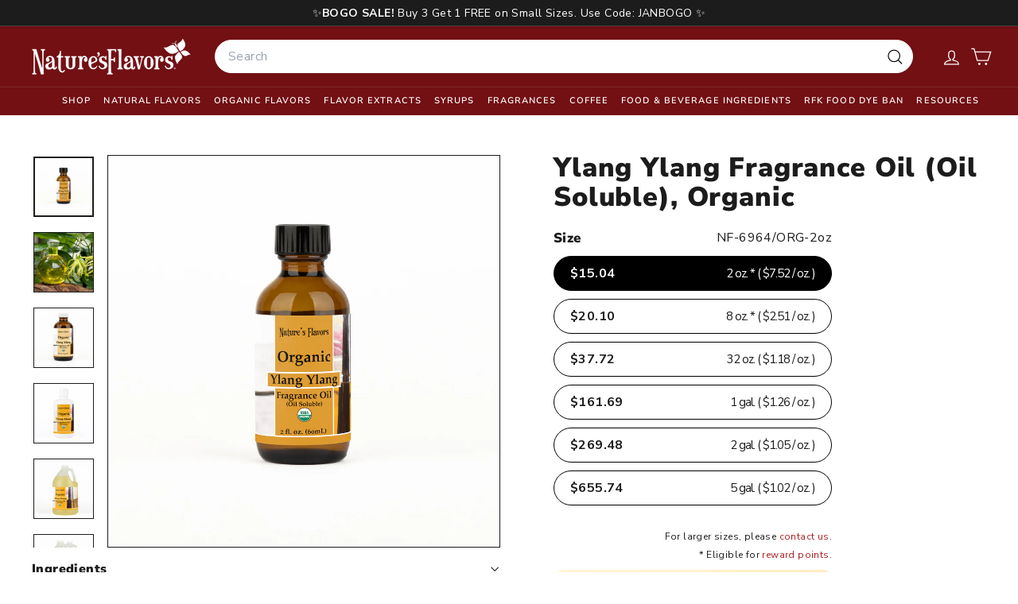

--- FILE ---
content_type: text/css
request_url: https://www.naturesflavors.com/cdn/shop/t/189/assets/kg-custom.css?v=27242753291491522561769457571
body_size: 892
content:
header.site-header .site-navigation li.site-nav__item .site-nav__details .site-nav__link--has-dropdown:after{display:none}header.site-header .site-navigation li.site-nav__item .site-nav__details .site-nav__link--has-dropdown:before{content:"";border-width:0px .375em .4375em;border-left-style:solid;border-left-color:transparent;border-right-style:solid;border-right-color:transparent;border-top-style:initial;border-top-color:initial;border-bottom-style:solid;border-bottom-color:initial;font-size:1.25em;opacity:0;margin:auto;left:0;right:0;position:absolute;width:max-content;bottom:0;transition:transform .2s;transform:translateY(100px)}header.site-header .site-navigation li.site-nav__item:hover .site-nav__details .site-nav__link--has-dropdown:before{opacity:1;transform:translateY(0)}.product-grid__content .product-single__meta .block-variant-picker .variant-button-wrap label{width:100%;background:#fff;padding:9px 20px;border-radius:25px;border:solid 1px #000000;margin:0 0 10px;cursor:pointer;box-shadow:none}.product-grid__content .product-single__meta .block-variant-picker .variant-button-wrap label:hover{color:#fff;border-color:#000;background-color:#000}.product-grid__content .product-single__meta .block-variant-picker .variant-button-wrap input[type=radio]:checked+label{color:#fff;border-color:#000;background-color:#000}.product-grid__content p.kg-text-info-right{font-size:12px;text-align:right!important;margin-top:0!important;margin-bottom:5px!important}.product-grid__content p.kg-text-info-right a{color:#a71e22;text-decoration:none;cursor:pointer;outline:none}.kg-product-standards-wrap{display:flex;flex-wrap:wrap;align-items:center;list-style:none;padding:0;margin:0}.kg-product-standards-wrap .kg-product-tooltip-wrap.kg-glutenfree-icon,.kg-product-standards-wrap .kg-product-tooltip-wrap.kg-u-icon,.kg-product-standards-wrap .kg-product-tooltip-wrap.kg-nongmo-icon,.kg-product-standards-wrap .kg-product-tooltip-wrap.kg-vegan-icon,.kg-product-standards-wrap .kg-product-tooltip-wrap.kg-usdaorganic-icon{width:60px;height:60px;background-repeat:no-repeat;background-position:center;background-size:50%;border-radius:70px;border:solid 1px rgba(1,115,31);text-indent:-9999px;margin:0 5px 5px 0;position:relative;cursor:default}.kg-product-standards-wrap .kg-product-tooltip-wrap.kg-glutenfree-icon,.kg-product-standards-wrap .kg-product-tooltip-wrap.kg-usdaorganic-icon{background-size:80%}@media (max-width: 1024px){.kg-product-standards-wrap .kg-product-tooltip-wrap.kg-glutenfree-icon,.kg-product-standards-wrap .kg-product-tooltip-wrap.kg-u-icon,.kg-product-standards-wrap .kg-product-tooltip-wrap.kg-nongmo-icon,.kg-product-standards-wrap .kg-product-tooltip-wrap.kg-vegan-icon,.kg-product-standards-wrap .kg-product-tooltip-wrap.kg-usdaorganic-icon{width:60px;height:60px}}@media (max-width: 768px){.kg-product-standards-wrap .kg-product-tooltip-wrap.kg-glutenfree-icon,.kg-product-standards-wrap .kg-product-tooltip-wrap.kg-u-icon,.kg-product-standards-wrap .kg-product-tooltip-wrap.kg-nongmo-icon,.kg-product-standards-wrap .kg-product-tooltip-wrap.kg-vegan-icon,.kg-product-standards-wrap .kg-product-tooltip-wrap.kg-usdaorganic-icon{width:50px;height:50px}}.kg-product-standards-wrap .kg-product-tooltip-wrap.kg-glutenfree-icon{background-image:url(/cdn/shop/files/glutenfree-hover-a987e69b31a3b78acf598d9a0f2708e97eca7b8b84723129ea1bb41b19cdbf70.svg?v=1741248956)}.kg-product-standards-wrap .kg-product-tooltip-wrap.kg-u-icon{background-image:url(/cdn/shop/files/u-hover-9818edbeac9af4ea78471a59727e59ede95b94e716840d60a89fab8d84f76a2a.svg?v=1741248948)}.kg-product-standards-wrap .kg-product-tooltip-wrap.kg-nongmo-icon{background-image:url(/cdn/shop/files/non-gmo-hover-efa586baa7dbca93ffd93ca84c1e4a43c2e600a6bd077d1432f17366935d1cf5.svg?v=1741248961)}.kg-product-standards-wrap .kg-product-tooltip-wrap.kg-vegan-icon{background-image:url(/cdn/shop/files/vegan-hover-4bdafdc2ad27e124648be21337511f91cd654e2cf15a33758d0fe053f40bf63e_1.svg?v=1741248949)}.kg-product-standards-wrap .kg-product-tooltip-wrap.kg-usdaorganic-icon{background-image:url(/cdn/shop/files/usda_organic-hover.svg?v=1743115729)}.custom-tooltip{position:absolute;background-color:#000c;color:#fff;padding:6px 10px;border-radius:5px;font-size:14px;white-space:nowrap;opacity:0;visibility:hidden;transition:opacity .3s ease-in-out}.custom-tooltip:after{content:"";position:absolute;bottom:100%;left:50%;transform:translate(-50%);border-width:6px;border-style:solid;border-color:transparent transparent rgba(0,0,0,.8) transparent}.kg-product-ingredients{padding:14px 0;border-radius:0;border:none;border-top:1px solid;background-color:#fff;position:relative;margin:0 0 20px}.kg-product-ingredients .kg-product-ingredients-title{font-size:16px;font-weight:900;color:#070707;line-height:1.67;position:absolute;left:0;top:-30px}.page-content .product-grid__container .product-grid__content .product-single__meta{padding-top:8px}.page-content .product-grid__container .product-grid__content .product-single__meta .breadcrumb{margin:0 0 10px}.page-content .product-grid__container .product-grid__content .product-single__meta .product-single__title{margin-bottom:8px}.product-grid__content .product-single__meta .block-variant-picker .variant-button-wrap label{max-width:350px;display:flex;justify-content:space-between;align-items:center}.product-grid__content .product-single__meta .block-variant-picker .variant-button-wrap label span.variant-btn-left{font-size:16px;font-weight:700}.page-content .product-grid__container .product-grid__content .product-single__meta .block-price.product-block{display:none}.product-grid__content .product-single__meta .block-variant-picker .variant-button-wrap label span.variant-btn-right{font-size:15px;letter-spacing:-1px;display:inline-flex}.product-grid__content .product-single__meta .block-variant-picker .variant-button-wrap{margin:0}.product-grid__content p.kg-text-info-right{max-width:350px}.collection-sidebar .tag__checkbox:before,.collection-sidebar .tag__checkbox:after,.collection-sidebar .tag-list--checkboxes .tag--active a:after,.collection-sidebar .tag--active .tag__checkbox:after,.collection-sidebar input:checked~.tag__checkbox:after{border-radius:20px}.kg-faq-section .kg-collapsible-content{display:none}.kg-faq-section at-collapsible .kg-faq-title{border-bottom:1px solid;border-color:var(--color-border);text-align:left;display:block;width:100%;padding:15px 0;font-weight:var(--type-header-weight);font-size:calc(var(--type-base-size) + 3px)}.kg-faq-section at-collapsible .kg-faq-title.active{border-color:transparent}.kg-faq-section at-collapsible .kg-collapsible-content.active{border-bottom:1px solid;border-color:var(--color-border)}.kg-faq-section at-collapsible .kg-faq-title span.collapsible-trigger__layout span.collapsible-trigger__icon{position:unset}.kg-faq-section at-collapsible .kg-faq-title.active span.collapsible-trigger__layout span.collapsible-trigger__icon svg{transform:rotate(180deg)}@media screen and (max-width:767px){.kg-faq-section at-collapsible .kg-faq-title{padding:12px 17px 12px 0;font-size:calc(var(--type-base-size) + 1px)}}.product-grid__content .product-single__meta .block-variant-picker .variant-button-wrap .kg-varint-sku-label{display:flex;justify-content:space-between;max-width:350px;width:100%}tool-tip[data-tool-tip-open=true]{z-index:9999999999!important}.page-content .product-grid__container .product-grid__content .product-single__meta .kg-main-varint-sku-label{display:flex;align-items:center;max-width:350px;justify-content:space-between;margin-bottom:10px}.page-content .product-grid__container .product-grid__content .product-single__meta label.kg-variant__button-label{max-width:350px;display:flex;justify-content:space-between;align-items:center;color:#fff;border-color:#000;width:100%;background:#000;padding:9px 20px;border-radius:25px;border:solid 1px #000000;margin:0 0 10px;cursor:pointer;box-shadow:none}.product-full-width .kg-mobile-block-tab .product-block.product-block--tab{display:none}@media screen and (max-width: 768px){.product-full-width .kg-mobile-block-tab .product-block.product-block--tab{display:block}.page-content--product .product-grid__container .grid__item .kg-desktop-block-tab .product-block.product-block--tab{display:none}}
/*# sourceMappingURL=/cdn/shop/t/189/assets/kg-custom.css.map?v=27242753291491522561769457571 */


--- FILE ---
content_type: text/javascript
request_url: https://www.naturesflavors.com/cdn/shop/t/189/assets/theme.js?v=24785638991304571611769457630
body_size: 168
content:
/*
@license
  Expanse by Archetype Themes (https://archetypethemes.co)
  Access unminified JS in assets/theme.js

  Use this event listener to run your own JS outside of this file.
  Documentation - https://archetypethemes.co/blogs/expanse/javascript-events-for-developers

  document.addEventListener('page:loaded', function() {
    // Page has loaded and theme assets are ready
  });
*/console&&console.log&&console.log("Expanse theme ("+theme.settings.themeVersion+") by ARCH\u039ETYPE | Learn more at https://archetypethemes.co"),function(){"use strict";window.Shopify&&window.Shopify.theme&&navigator&&navigator.sendBeacon&&window.Shopify.designMode&&navigator.sendBeacon("https://api.archetypethemes.co/api/beacon",new URLSearchParams({shop:window.Shopify.shop,themeName:window.theme&&window.theme.settings&&`${window.theme.settings.themeName} v${window.theme.settings.themeVersion}`,role:window.Shopify.theme.role,route:window.location.pathname,themeId:window.Shopify.theme.id,themeStoreId:window.Shopify.theme.theme_store_id||0,isThemeEditor:!!window.Shopify.designMode}));function DOMready(callback){document.readyState!="loading"?callback():document.addEventListener("DOMContentLoaded",callback)}DOMready(function(){document.dispatchEvent(new CustomEvent("page:loaded"))})}(),function(){function closeQuickshopIfOpen(){document.querySelectorAll('tool-tip[data-tool-tip-open="true"]').forEach(tip=>{tip.querySelector("block-buy-buttons, .product-single__form")&&typeof tip._close=="function"&&tip._close()});const upcart=document.querySelector(".styles_CartPreview__");upcart&&(upcart.hasAttribute("tabindex")||upcart.setAttribute("tabindex","-1"),upcart.focus())}window.addEventListener("aftersell-upcart:public-events:cart-opened",closeQuickshopIfOpen)}(),function(){function lockTestimonialHeight(){document.querySelectorAll(".testimonials-slider").forEach(slider=>{const flkty=window.Flickity&&Flickity.data(slider);if(!flkty||!flkty.viewport)return;let maxHeight=0;flkty.slides.forEach(slide=>{const cell=slide.cells&&slide.cells[0];if(!cell||!cell.element)return;const rect=cell.element.getBoundingClientRect();maxHeight=Math.max(maxHeight,rect.height)}),maxHeight>0&&(flkty.viewport.style.height=`${Math.ceil(maxHeight)}px`,flkty.options.adaptiveHeight=!1)})}document.addEventListener("page:loaded",lockTestimonialHeight),window.Shopify&&window.Shopify.designMode&&document.addEventListener("shopify:section:load",lockTestimonialHeight)}();
//# sourceMappingURL=/cdn/shop/t/189/assets/theme.js.map?v=24785638991304571611769457630


--- FILE ---
content_type: text/javascript; charset=utf-8
request_url: https://www.naturesflavors.com/products/ylang-ylang-fragrance-oil-oil-soluble-organic.js
body_size: 1920
content:
{"id":10062858813714,"title":"Ylang Ylang Fragrance Oil (Oil Soluble), Organic","handle":"ylang-ylang-fragrance-oil-oil-soluble-organic","description":"\u003cp\u003eIntroducing our Ylang Ylang Fragrance Oil (Oil Soluble), Organic, a premium quality fragrance oil designed to infuse your products with the exotic and floral aroma of ylang ylang. This organic fragrance oil is perfect for a wide range of applications, offering a rich and captivating scent that is both soothing and uplifting. Ideal for use in personal care products, home fragrances, and more, this oil soluble fragrance is crafted to blend seamlessly with your formulations, ensuring a consistent and long-lasting aroma. Our Ylang Ylang Fragrance Oil is sourced from the finest organic ingredients, ensuring purity and quality in every drop.\u003c\/p\u003e  \u003cstrong\u003eProduct \u003cp\u003e\u003cstrong\u003eBenefit\u003c\/strong\u003e:\u003c\/p\u003e\u003c\/strong\u003e \u003cp\u003eThe Ylang Ylang Fragrance Oil offers numerous benefits that make it a valuable addition to your product line. Its enchanting floral scent is known for its calming and mood-enhancing properties, making it a popular choice for aromatherapy and relaxation products. The oil's organic composition ensures that it is free from harmful chemicals and synthetic additives, providing a natural and safe option for consumers. Additionally, its oil-soluble nature allows for easy integration into various formulations, including lotions, creams, and bath products, without compromising the integrity of the final product.\u003c\/p\u003e  \u003cstrong\u003e\u003cp\u003e\u003cstrong\u003eIngredients\u003c\/strong\u003e:\u003c\/p\u003e\u003c\/strong\u003e \u003cp\u003eOur Ylang Ylang Fragrance Oil is crafted from high-quality, organic ingredients to ensure the best possible scent and performance. The primary ingredient is the essential oil extracted from the flowers of the Cananga odorata tree, known for its sweet and floral aroma. This essential oil is carefully blended with a carrier oil to create a stable and oil-soluble fragrance that can be easily incorporated into a variety of products. The organic certification guarantees that the ingredients are sourced from sustainable and environmentally friendly practices, providing peace of mind for both manufacturers and consumers.\u003c\/p\u003e  \u003cstrong\u003e\u003cp\u003e\u003cstrong\u003eApplications:\u003c\/strong\u003e\u003c\/p\u003e\u003c\/strong\u003e \u003cp\u003eThe Ylang Ylang Fragrance Oil is versatile and can be used in a wide range of applications. It is ideal for personal care products such as lotions, creams, and body oils, where its soothing scent can enhance the user experience. Additionally, it can be used in home fragrance products like candles and diffusers, providing a calming and inviting atmosphere. The oil's compatibility with various formulations makes it a valuable addition to any product line seeking to incorporate a natural and organic fragrance.\u003c\/p\u003e","published_at":"2025-02-28T01:18:20-08:00","created_at":"2025-02-28T01:18:18-08:00","vendor":"Nature's Flavors","type":"Organic Fragrance Oil (Oil Soluble)","tags":["NF Flavor: Ylang Ylang","NF Product Type: Fragrances"],"price":1504,"price_min":1504,"price_max":65574,"available":true,"price_varies":true,"compare_at_price":null,"compare_at_price_min":0,"compare_at_price_max":0,"compare_at_price_varies":false,"variants":[{"id":51015882703122,"title":"2 oz.","option1":"2 oz.","option2":null,"option3":null,"sku":"NF-6964\/ORG-2oz","requires_shipping":true,"taxable":true,"featured_image":{"id":52330498097426,"product_id":10062858813714,"position":1,"created_at":"2025-04-19T21:07:38-07:00","updated_at":"2025-12-31T16:57:11-08:00","alt":"Ylang Ylang Fragrance Oil (Oil Soluble), Organic","width":1600,"height":1600,"src":"https:\/\/cdn.shopify.com\/s\/files\/1\/0921\/6793\/0130\/files\/6964_Ylang_Ylang_2oz.jpg?v=1767229031","variant_ids":[51015882703122]},"available":true,"name":"Ylang Ylang Fragrance Oil (Oil Soluble), Organic - 2 oz.","public_title":"2 oz.","options":["2 oz."],"price":1504,"weight":172,"compare_at_price":null,"inventory_management":"shopify","barcode":null,"featured_media":{"alt":"Ylang Ylang Fragrance Oil (Oil Soluble), Organic","id":43392557580562,"position":1,"preview_image":{"aspect_ratio":1.0,"height":1600,"width":1600,"src":"https:\/\/cdn.shopify.com\/s\/files\/1\/0921\/6793\/0130\/files\/6964_Ylang_Ylang_2oz.jpg?v=1767229031"}},"quantity_rule":{"min":1,"max":null,"increment":1},"quantity_price_breaks":[],"requires_selling_plan":false,"selling_plan_allocations":[]},{"id":51015882801426,"title":"8 oz.","option1":"8 oz.","option2":null,"option3":null,"sku":"NF-6964\/ORG-8oz","requires_shipping":true,"taxable":true,"featured_image":{"id":52330498359570,"product_id":10062858813714,"position":3,"created_at":"2025-04-19T21:07:38-07:00","updated_at":"2025-04-22T12:56:32-07:00","alt":"Ylang Ylang Fragrance Oil (Oil Soluble), Organic","width":1600,"height":1600,"src":"https:\/\/cdn.shopify.com\/s\/files\/1\/0921\/6793\/0130\/files\/6964_Ylang_Ylang_8oz.jpg?v=1745351792","variant_ids":[51015882801426]},"available":true,"name":"Ylang Ylang Fragrance Oil (Oil Soluble), Organic - 8 oz.","public_title":"8 oz.","options":["8 oz."],"price":2010,"weight":907,"compare_at_price":null,"inventory_management":"shopify","barcode":null,"featured_media":{"alt":"Ylang Ylang Fragrance Oil (Oil Soluble), Organic","id":43392557515026,"position":3,"preview_image":{"aspect_ratio":1.0,"height":1600,"width":1600,"src":"https:\/\/cdn.shopify.com\/s\/files\/1\/0921\/6793\/0130\/files\/6964_Ylang_Ylang_8oz.jpg?v=1745351792"}},"quantity_rule":{"min":1,"max":null,"increment":1},"quantity_price_breaks":[],"requires_selling_plan":false,"selling_plan_allocations":[]},{"id":51015882735890,"title":"32 oz.","option1":"32 oz.","option2":null,"option3":null,"sku":"NF-6964\/ORG-32oz","requires_shipping":true,"taxable":true,"featured_image":{"id":52330497999122,"product_id":10062858813714,"position":4,"created_at":"2025-04-19T21:07:38-07:00","updated_at":"2025-04-22T12:56:32-07:00","alt":"Ylang Ylang Fragrance Oil (Oil Soluble), Organic","width":1600,"height":1600,"src":"https:\/\/cdn.shopify.com\/s\/files\/1\/0921\/6793\/0130\/files\/6964_Ylang_Ylang_32oz.jpg?v=1745351792","variant_ids":[51015882735890]},"available":true,"name":"Ylang Ylang Fragrance Oil (Oil Soluble), Organic - 32 oz.","public_title":"32 oz.","options":["32 oz."],"price":3772,"weight":1361,"compare_at_price":null,"inventory_management":"shopify","barcode":null,"featured_media":{"alt":"Ylang Ylang Fragrance Oil (Oil Soluble), Organic","id":43392557711634,"position":4,"preview_image":{"aspect_ratio":1.0,"height":1600,"width":1600,"src":"https:\/\/cdn.shopify.com\/s\/files\/1\/0921\/6793\/0130\/files\/6964_Ylang_Ylang_32oz.jpg?v=1745351792"}},"quantity_rule":{"min":1,"max":null,"increment":1},"quantity_price_breaks":[],"requires_selling_plan":false,"selling_plan_allocations":[]},{"id":51015882637586,"title":"1 gal.","option1":"1 gal.","option2":null,"option3":null,"sku":"NF-6964\/ORG-1gal","requires_shipping":true,"taxable":true,"featured_image":{"id":52330497573138,"product_id":10062858813714,"position":5,"created_at":"2025-04-19T21:07:38-07:00","updated_at":"2025-04-22T12:56:32-07:00","alt":"Ylang Ylang Fragrance Oil (Oil Soluble), Organic","width":1600,"height":1600,"src":"https:\/\/cdn.shopify.com\/s\/files\/1\/0921\/6793\/0130\/files\/6964_Ylang_Ylang_1gal.jpg?v=1745351792","variant_ids":[51015882637586]},"available":true,"name":"Ylang Ylang Fragrance Oil (Oil Soluble), Organic - 1 gal.","public_title":"1 gal.","options":["1 gal."],"price":16169,"weight":4536,"compare_at_price":null,"inventory_management":"shopify","barcode":null,"featured_media":{"alt":"Ylang Ylang Fragrance Oil (Oil Soluble), Organic","id":43392557646098,"position":5,"preview_image":{"aspect_ratio":1.0,"height":1600,"width":1600,"src":"https:\/\/cdn.shopify.com\/s\/files\/1\/0921\/6793\/0130\/files\/6964_Ylang_Ylang_1gal.jpg?v=1745351792"}},"quantity_rule":{"min":1,"max":null,"increment":1},"quantity_price_breaks":[],"requires_selling_plan":false,"selling_plan_allocations":[]},{"id":51015882670354,"title":"2 gal.","option1":"2 gal.","option2":null,"option3":null,"sku":"NF-6964\/ORG-2gal","requires_shipping":true,"taxable":true,"featured_image":{"id":52330497933586,"product_id":10062858813714,"position":6,"created_at":"2025-04-19T21:07:37-07:00","updated_at":"2025-04-22T12:56:32-07:00","alt":"Ylang Ylang Fragrance Oil (Oil Soluble), Organic","width":1600,"height":1600,"src":"https:\/\/cdn.shopify.com\/s\/files\/1\/0921\/6793\/0130\/files\/6964_Ylang_Ylang_2gal.jpg?v=1745351792","variant_ids":[51015882670354]},"available":true,"name":"Ylang Ylang Fragrance Oil (Oil Soluble), Organic - 2 gal.","public_title":"2 gal.","options":["2 gal."],"price":26948,"weight":9072,"compare_at_price":null,"inventory_management":"shopify","barcode":null,"featured_media":{"alt":"Ylang Ylang Fragrance Oil (Oil Soluble), Organic","id":43392557449490,"position":6,"preview_image":{"aspect_ratio":1.0,"height":1600,"width":1600,"src":"https:\/\/cdn.shopify.com\/s\/files\/1\/0921\/6793\/0130\/files\/6964_Ylang_Ylang_2gal.jpg?v=1745351792"}},"quantity_rule":{"min":1,"max":null,"increment":1},"quantity_price_breaks":[],"requires_selling_plan":false,"selling_plan_allocations":[]},{"id":51015882768658,"title":"5 gal.","option1":"5 gal.","option2":null,"option3":null,"sku":"NF-6964\/ORG-5gal","requires_shipping":true,"taxable":true,"featured_image":{"id":52330497868050,"product_id":10062858813714,"position":7,"created_at":"2025-04-19T21:07:38-07:00","updated_at":"2025-04-22T12:56:32-07:00","alt":"Ylang Ylang Fragrance Oil (Oil Soluble), Organic","width":1600,"height":1600,"src":"https:\/\/cdn.shopify.com\/s\/files\/1\/0921\/6793\/0130\/files\/6964_Ylang_Ylang_5gal.jpg?v=1745351792","variant_ids":[51015882768658]},"available":true,"name":"Ylang Ylang Fragrance Oil (Oil Soluble), Organic - 5 gal.","public_title":"5 gal.","options":["5 gal."],"price":65574,"weight":22680,"compare_at_price":null,"inventory_management":"shopify","barcode":null,"featured_media":{"alt":"Ylang Ylang Fragrance Oil (Oil Soluble), Organic","id":43392557777170,"position":7,"preview_image":{"aspect_ratio":1.0,"height":1600,"width":1600,"src":"https:\/\/cdn.shopify.com\/s\/files\/1\/0921\/6793\/0130\/files\/6964_Ylang_Ylang_5gal.jpg?v=1745351792"}},"quantity_rule":{"min":1,"max":null,"increment":1},"quantity_price_breaks":[],"requires_selling_plan":false,"selling_plan_allocations":[]}],"images":["\/\/cdn.shopify.com\/s\/files\/1\/0921\/6793\/0130\/files\/6964_Ylang_Ylang_2oz.jpg?v=1767229031","\/\/cdn.shopify.com\/s\/files\/1\/0921\/6793\/0130\/files\/Ylang-ylang-1_976a6252-1ec0-4851-8066-9a7bf712fb51.jpg?v=1767229031","\/\/cdn.shopify.com\/s\/files\/1\/0921\/6793\/0130\/files\/6964_Ylang_Ylang_8oz.jpg?v=1745351792","\/\/cdn.shopify.com\/s\/files\/1\/0921\/6793\/0130\/files\/6964_Ylang_Ylang_32oz.jpg?v=1745351792","\/\/cdn.shopify.com\/s\/files\/1\/0921\/6793\/0130\/files\/6964_Ylang_Ylang_1gal.jpg?v=1745351792","\/\/cdn.shopify.com\/s\/files\/1\/0921\/6793\/0130\/files\/6964_Ylang_Ylang_2gal.jpg?v=1745351792","\/\/cdn.shopify.com\/s\/files\/1\/0921\/6793\/0130\/files\/6964_Ylang_Ylang_5gal.jpg?v=1745351792"],"featured_image":"\/\/cdn.shopify.com\/s\/files\/1\/0921\/6793\/0130\/files\/6964_Ylang_Ylang_2oz.jpg?v=1767229031","options":[{"name":"Size","position":1,"values":["2 oz.","8 oz.","32 oz.","1 gal.","2 gal.","5 gal."]}],"url":"\/products\/ylang-ylang-fragrance-oil-oil-soluble-organic","media":[{"alt":"Ylang Ylang Fragrance Oil (Oil Soluble), Organic","id":43392557580562,"position":1,"preview_image":{"aspect_ratio":1.0,"height":1600,"width":1600,"src":"https:\/\/cdn.shopify.com\/s\/files\/1\/0921\/6793\/0130\/files\/6964_Ylang_Ylang_2oz.jpg?v=1767229031"},"aspect_ratio":1.0,"height":1600,"media_type":"image","src":"https:\/\/cdn.shopify.com\/s\/files\/1\/0921\/6793\/0130\/files\/6964_Ylang_Ylang_2oz.jpg?v=1767229031","width":1600},{"alt":"Ylang Ylang Fragrance Oil (Oil Soluble), Organic","id":42977940111634,"position":2,"preview_image":{"aspect_ratio":1.0,"height":1000,"width":1000,"src":"https:\/\/cdn.shopify.com\/s\/files\/1\/0921\/6793\/0130\/files\/Ylang-ylang-1_976a6252-1ec0-4851-8066-9a7bf712fb51.jpg?v=1767229031"},"aspect_ratio":1.0,"height":1000,"media_type":"image","src":"https:\/\/cdn.shopify.com\/s\/files\/1\/0921\/6793\/0130\/files\/Ylang-ylang-1_976a6252-1ec0-4851-8066-9a7bf712fb51.jpg?v=1767229031","width":1000},{"alt":"Ylang Ylang Fragrance Oil (Oil Soluble), Organic","id":43392557515026,"position":3,"preview_image":{"aspect_ratio":1.0,"height":1600,"width":1600,"src":"https:\/\/cdn.shopify.com\/s\/files\/1\/0921\/6793\/0130\/files\/6964_Ylang_Ylang_8oz.jpg?v=1745351792"},"aspect_ratio":1.0,"height":1600,"media_type":"image","src":"https:\/\/cdn.shopify.com\/s\/files\/1\/0921\/6793\/0130\/files\/6964_Ylang_Ylang_8oz.jpg?v=1745351792","width":1600},{"alt":"Ylang Ylang Fragrance Oil (Oil Soluble), Organic","id":43392557711634,"position":4,"preview_image":{"aspect_ratio":1.0,"height":1600,"width":1600,"src":"https:\/\/cdn.shopify.com\/s\/files\/1\/0921\/6793\/0130\/files\/6964_Ylang_Ylang_32oz.jpg?v=1745351792"},"aspect_ratio":1.0,"height":1600,"media_type":"image","src":"https:\/\/cdn.shopify.com\/s\/files\/1\/0921\/6793\/0130\/files\/6964_Ylang_Ylang_32oz.jpg?v=1745351792","width":1600},{"alt":"Ylang Ylang Fragrance Oil (Oil Soluble), Organic","id":43392557646098,"position":5,"preview_image":{"aspect_ratio":1.0,"height":1600,"width":1600,"src":"https:\/\/cdn.shopify.com\/s\/files\/1\/0921\/6793\/0130\/files\/6964_Ylang_Ylang_1gal.jpg?v=1745351792"},"aspect_ratio":1.0,"height":1600,"media_type":"image","src":"https:\/\/cdn.shopify.com\/s\/files\/1\/0921\/6793\/0130\/files\/6964_Ylang_Ylang_1gal.jpg?v=1745351792","width":1600},{"alt":"Ylang Ylang Fragrance Oil (Oil Soluble), Organic","id":43392557449490,"position":6,"preview_image":{"aspect_ratio":1.0,"height":1600,"width":1600,"src":"https:\/\/cdn.shopify.com\/s\/files\/1\/0921\/6793\/0130\/files\/6964_Ylang_Ylang_2gal.jpg?v=1745351792"},"aspect_ratio":1.0,"height":1600,"media_type":"image","src":"https:\/\/cdn.shopify.com\/s\/files\/1\/0921\/6793\/0130\/files\/6964_Ylang_Ylang_2gal.jpg?v=1745351792","width":1600},{"alt":"Ylang Ylang Fragrance Oil (Oil Soluble), Organic","id":43392557777170,"position":7,"preview_image":{"aspect_ratio":1.0,"height":1600,"width":1600,"src":"https:\/\/cdn.shopify.com\/s\/files\/1\/0921\/6793\/0130\/files\/6964_Ylang_Ylang_5gal.jpg?v=1745351792"},"aspect_ratio":1.0,"height":1600,"media_type":"image","src":"https:\/\/cdn.shopify.com\/s\/files\/1\/0921\/6793\/0130\/files\/6964_Ylang_Ylang_5gal.jpg?v=1745351792","width":1600}],"requires_selling_plan":false,"selling_plan_groups":[]}

--- FILE ---
content_type: text/javascript
request_url: https://www.naturesflavors.com/cdn/shop/t/189/assets/flickity.js?v=180040601754775719741769457560
body_size: 11007
content:
/*!
 * Flickity PACKAGED v2.3.0
 * Touch, responsive, flickable carousels
 *
 * Licensed GPLv3 for open source use
 * or Flickity Commercial License for commercial use
 *
 * https://flickity.metafizzy.co
 * Copyright 2015-2021 Metafizzy
 */(function(global,factory16){global.EvEmitter=factory16()})(typeof window!="undefined"?window:this,function(){function EvEmitter(){}var proto=EvEmitter.prototype;return proto.on=function(eventName,listener){if(!(!eventName||!listener)){var events=this._events=this._events||{},listeners=events[eventName]=events[eventName]||[];return listeners.indexOf(listener)==-1&&listeners.push(listener),this}},proto.once=function(eventName,listener){if(!(!eventName||!listener)){this.on(eventName,listener);var onceEvents=this._onceEvents=this._onceEvents||{},onceListeners=onceEvents[eventName]=onceEvents[eventName]||{};return onceListeners[listener]=!0,this}},proto.off=function(eventName,listener){var listeners=this._events&&this._events[eventName];if(!(!listeners||!listeners.length)){var index=listeners.indexOf(listener);return index!=-1&&listeners.splice(index,1),this}},proto.emitEvent=function(eventName,args){var listeners=this._events&&this._events[eventName];if(!(!listeners||!listeners.length)){listeners=listeners.slice(0),args=args||[];for(var onceListeners=this._onceEvents&&this._onceEvents[eventName],i=0;i<listeners.length;i++){var listener=listeners[i],isOnce=onceListeners&&onceListeners[listener];isOnce&&(this.off(eventName,listener),delete onceListeners[listener]),listener.apply(this,args)}return this}},proto.allOff=function(){delete this._events,delete this._onceEvents},EvEmitter}),function(window2,factory16){window2.getSize=factory16()}(window,function(){"use strict";function getStyleSize(value){var num=parseFloat(value),isValid=value.indexOf("%")==-1&&!isNaN(num);return isValid&&num}function noop(){}var measurements=["paddingLeft","paddingRight","paddingTop","paddingBottom","marginLeft","marginRight","marginTop","marginBottom","borderLeftWidth","borderRightWidth","borderTopWidth","borderBottomWidth"],measurementsLength=measurements.length;function getZeroSize(){for(var size={width:0,height:0,innerWidth:0,innerHeight:0,outerWidth:0,outerHeight:0},i=0;i<measurementsLength;i++){var measurement=measurements[i];size[measurement]=0}return size}function getStyle(elem){var style=getComputedStyle(elem);return style}var isSetup=!1,isBoxSizeOuter;function setup(){if(!isSetup){isSetup=!0;var div=document.createElement("div");div.style.width="200px",div.style.padding="1px 2px 3px 4px",div.style.borderStyle="solid",div.style.borderWidth="1px 2px 3px 4px",div.style.boxSizing="border-box";var body=document.body||document.documentElement;body.appendChild(div);var style=getStyle(div);isBoxSizeOuter=Math.round(getStyleSize(style.width))==200,getSize.isBoxSizeOuter=isBoxSizeOuter,body.removeChild(div)}}function getSize(elem){if(setup(),typeof elem=="string"&&(elem=document.querySelector(elem)),!(!elem||typeof elem!="object"||!elem.nodeType)){var style=getStyle(elem);if(style.display=="none")return getZeroSize();var size={};size.width=elem.offsetWidth,size.height=elem.offsetHeight;for(var isBorderBox=size.isBorderBox=style.boxSizing=="border-box",i=0;i<measurementsLength;i++){var measurement=measurements[i],value=style[measurement],num=parseFloat(value);size[measurement]=isNaN(num)?0:num}var paddingWidth=size.paddingLeft+size.paddingRight,paddingHeight=size.paddingTop+size.paddingBottom,marginWidth=size.marginLeft+size.marginRight,marginHeight=size.marginTop+size.marginBottom,borderWidth=size.borderLeftWidth+size.borderRightWidth,borderHeight=size.borderTopWidth+size.borderBottomWidth,isBorderBoxSizeOuter=isBorderBox&&isBoxSizeOuter,styleWidth=getStyleSize(style.width);styleWidth!==!1&&(size.width=styleWidth+(isBorderBoxSizeOuter?0:paddingWidth+borderWidth));var styleHeight=getStyleSize(style.height);return styleHeight!==!1&&(size.height=styleHeight+(isBorderBoxSizeOuter?0:paddingHeight+borderHeight)),size.innerWidth=size.width-(paddingWidth+borderWidth),size.innerHeight=size.height-(paddingHeight+borderHeight),size.outerWidth=size.width+marginWidth,size.outerHeight=size.height+marginHeight,size}}return getSize}),function(window2,factory16){"use strict";window2.matchesSelector=factory16()}(window,function(){"use strict";var matchesMethod=function(){var ElemProto=window.Element.prototype;if(ElemProto.matches)return"matches";if(ElemProto.matchesSelector)return"matchesSelector";for(var prefixes=["webkit","moz","ms","o"],i=0;i<prefixes.length;i++){var prefix=prefixes[i],method=prefix+"MatchesSelector";if(ElemProto[method])return method}}();return function(elem,selector){return elem[matchesMethod](selector)}}),function(window2,factory16){window2.fizzyUIUtils=factory16(window2,window2.matchesSelector)}(window,function(window2,matchesSelector){var utils={};utils.extend=function(a,b){for(var prop in b)a[prop]=b[prop];return a},utils.modulo=function(num,div){return(num%div+div)%div};var arraySlice=Array.prototype.slice;return utils.makeArray=function(obj){if(Array.isArray(obj))return obj;if(obj==null)return[];var isArrayLike=typeof obj=="object"&&typeof obj.length=="number";return isArrayLike?arraySlice.call(obj):[obj]},utils.removeFrom=function(ary,obj){var index=ary.indexOf(obj);index!=-1&&ary.splice(index,1)},utils.getParent=function(elem,selector){for(;elem.parentNode&&elem!=document.body;)if(elem=elem.parentNode,matchesSelector(elem,selector))return elem},utils.getQueryElement=function(elem){return typeof elem=="string"?document.querySelector(elem):elem},utils.handleEvent=function(event){var method="on"+event.type;this[method]&&this[method](event)},utils.filterFindElements=function(elems,selector){elems=utils.makeArray(elems);var ffElems=[];return elems.forEach(function(elem){if(elem instanceof HTMLElement){if(!selector){ffElems.push(elem);return}matchesSelector(elem,selector)&&ffElems.push(elem);for(var childElems=elem.querySelectorAll(selector),i=0;i<childElems.length;i++)ffElems.push(childElems[i])}}),ffElems},utils.debounceMethod=function(_class,methodName,threshold){threshold=threshold||100;var method=_class.prototype[methodName],timeoutName=methodName+"Timeout";_class.prototype[methodName]=function(){var timeout=this[timeoutName];clearTimeout(timeout);var args=arguments,_this=this;this[timeoutName]=setTimeout(function(){method.apply(_this,args),delete _this[timeoutName]},threshold)}},utils.docReady=function(callback){var readyState=document.readyState;readyState=="complete"||readyState=="interactive"?setTimeout(callback):document.addEventListener("DOMContentLoaded",callback)},utils.toDashed=function(str){return str.replace(/(.)([A-Z])/g,function(match,$1,$2){return $1+"-"+$2}).toLowerCase()},utils.htmlInit=function(WidgetClass,namespace){utils.docReady(function(){var dashedNamespace=utils.toDashed(namespace),dataAttr="data-"+dashedNamespace,dataAttrElems=document.querySelectorAll("["+dataAttr+"]"),jsDashElems=document.querySelectorAll(".js-"+dashedNamespace),elems=utils.makeArray(dataAttrElems).concat(utils.makeArray(jsDashElems)),dataOptionsAttr=dataAttr+"-options";elems.forEach(function(elem){var attr=elem.getAttribute(dataAttr)||elem.getAttribute(dataOptionsAttr),options;try{options=attr&&JSON.parse(attr)}catch(error){return}var instance=new WidgetClass(elem,options)})})},utils}),function(window2,factory16){window2.Flickity=window2.Flickity||{},window2.Flickity.Cell=factory16(window2,window2.getSize)}(window,function(window2,getSize){function Cell(elem,parent){this.element=elem,this.parent=parent,this.create()}var proto=Cell.prototype;return proto.create=function(){this.element.style.position="absolute",this.element.setAttribute("aria-hidden","true"),this.x=0,this.shift=0,this.element.style[this.parent.originSide]=0},proto.destroy=function(){this.unselect(),this.element.style.position="";var side=this.parent.originSide;this.element.style[side]="",this.element.style.transform="",this.element.removeAttribute("aria-hidden")},proto.getSize=function(){this.size=getSize(this.element)},proto.setPosition=function(x){this.x=x,this.updateTarget(),this.renderPosition(x)},proto.updateTarget=proto.setDefaultTarget=function(){var marginProperty=this.parent.originSide=="left"?"marginLeft":"marginRight";this.target=this.x+this.size[marginProperty]+this.size.width*this.parent.cellAlign},proto.renderPosition=function(x){var sideOffset=this.parent.originSide==="left"?1:-1,adjustedX=this.parent.options.percentPosition?x*sideOffset*(this.parent.size.innerWidth/this.size.width):x*sideOffset;this.element.style.transform="translateX("+this.parent.getPositionValue(adjustedX)+")"},proto.select=function(){this.element.classList.add("is-selected"),this.element.removeAttribute("aria-hidden")},proto.unselect=function(){this.element.classList.remove("is-selected"),this.element.setAttribute("aria-hidden","true")},proto.wrapShift=function(shift){this.shift=shift,this.renderPosition(this.x+this.parent.slideableWidth*shift)},proto.remove=function(){this.element.parentNode.removeChild(this.element)},Cell}),function(window2,factory16){window2.Flickity=window2.Flickity||{},window2.Flickity.Slide=factory16()}(window,function(){"use strict";function Slide(parent){this.parent=parent,this.isOriginLeft=parent.originSide=="left",this.cells=[],this.outerWidth=0,this.height=0}var proto=Slide.prototype;return proto.addCell=function(cell){if(this.cells.push(cell),this.outerWidth+=cell.size.outerWidth,this.height=Math.max(cell.size.outerHeight,this.height),this.cells.length==1){this.x=cell.x;var beginMargin=this.isOriginLeft?"marginLeft":"marginRight";this.firstMargin=cell.size[beginMargin]}},proto.updateTarget=function(){var endMargin=this.isOriginLeft?"marginRight":"marginLeft",lastCell=this.getLastCell(),lastMargin=lastCell?lastCell.size[endMargin]:0,slideWidth=this.outerWidth-(this.firstMargin+lastMargin);this.target=this.x+this.firstMargin+slideWidth*this.parent.cellAlign},proto.getLastCell=function(){return this.cells[this.cells.length-1]},proto.select=function(){this.cells.forEach(function(cell){cell.select()})},proto.unselect=function(){this.cells.forEach(function(cell){cell.unselect()})},proto.getCellElements=function(){return this.cells.map(function(cell){return cell.element})},Slide}),function(window2,factory16){window2.Flickity=window2.Flickity||{},window2.Flickity.animatePrototype=factory16(window2,window2.fizzyUIUtils)}(window,function(window2,utils){var proto={};return proto.startAnimation=function(){this.isAnimating||(this.isAnimating=!0,this.restingFrames=0,this.animate())},proto.animate=function(){this.applyDragForce(),this.applySelectedAttraction();var previousX=this.x;if(this.integratePhysics(),this.positionSlider(),this.settle(previousX),this.isAnimating){var _this=this;requestAnimationFrame(function(){_this.animate()})}},proto.positionSlider=function(){var x=this.x;this.options.wrapAround&&this.cells.length>1&&(x=utils.modulo(x,this.slideableWidth),x-=this.slideableWidth,this.shiftWrapCells(x)),this.setTranslateX(x,this.isAnimating),this.dispatchScrollEvent()},proto.setTranslateX=function(x,is3d){x+=this.cursorPosition,x=this.options.rightToLeft?-x:x;var translateX=this.getPositionValue(x);this.slider.style.transform=is3d?"translate3d("+translateX+",0,0)":"translateX("+translateX+")"},proto.dispatchScrollEvent=function(){var firstSlide=this.slides[0];if(firstSlide){var positionX=-this.x-firstSlide.target,progress=positionX/this.slidesWidth;this.dispatchEvent("scroll",null,[progress,positionX])}},proto.positionSliderAtSelected=function(){this.cells.length&&(this.x=-this.selectedSlide.target,this.velocity=0,this.positionSlider())},proto.getPositionValue=function(position){return this.options.percentPosition?Math.round(position/this.size.innerWidth*1e4)*.01+"%":Math.round(position)+"px"},proto.settle=function(previousX){var isResting=!this.isPointerDown&&Math.round(this.x*100)==Math.round(previousX*100);isResting&&this.restingFrames++,this.restingFrames>2&&(this.isAnimating=!1,delete this.isFreeScrolling,this.positionSlider(),this.dispatchEvent("settle",null,[this.selectedIndex]))},proto.shiftWrapCells=function(x){var beforeGap=this.cursorPosition+x;this._shiftCells(this.beforeShiftCells,beforeGap,-1);var afterGap=this.size.innerWidth-(x+this.slideableWidth+this.cursorPosition);this._shiftCells(this.afterShiftCells,afterGap,1)},proto._shiftCells=function(cells,gap,shift){for(var i=0;i<cells.length;i++){var cell=cells[i],cellShift=gap>0?shift:0;cell.wrapShift(cellShift),gap-=cell.size.outerWidth}},proto._unshiftCells=function(cells){if(!(!cells||!cells.length))for(var i=0;i<cells.length;i++)cells[i].wrapShift(0)},proto.integratePhysics=function(){this.x+=this.velocity,this.velocity*=this.getFrictionFactor()},proto.applyForce=function(force){this.velocity+=force},proto.getFrictionFactor=function(){return 1-this.options[this.isFreeScrolling?"freeScrollFriction":"friction"]},proto.getRestingPosition=function(){return this.x+this.velocity/(1-this.getFrictionFactor())},proto.applyDragForce=function(){if(!(!this.isDraggable||!this.isPointerDown)){var dragVelocity=this.dragX-this.x,dragForce=dragVelocity-this.velocity;this.applyForce(dragForce)}},proto.applySelectedAttraction=function(){var dragDown=this.isDraggable&&this.isPointerDown;if(!(dragDown||this.isFreeScrolling||!this.slides.length)){var distance=this.selectedSlide.target*-1-this.x,force=distance*this.options.selectedAttraction;this.applyForce(force)}},proto}),function(window2,factory16){var _Flickity=window2.Flickity;window2.Flickity=factory16(window2,window2.EvEmitter,window2.getSize,window2.fizzyUIUtils,_Flickity.Cell,_Flickity.Slide,_Flickity.animatePrototype)}(window,function(window2,EvEmitter,getSize,utils,Cell,Slide,animatePrototype){var getComputedStyle2=window2.getComputedStyle;function moveElements(elems,toElem){for(elems=utils.makeArray(elems);elems.length;)toElem.appendChild(elems.shift())}var GUID=0,instances={};function Flickity(element,options){var queryElement=utils.getQueryElement(element);if(queryElement){if(this.element=queryElement,this.element.flickityGUID){var instance=instances[this.element.flickityGUID];return instance&&instance.option(options),instance}this.options=utils.extend({},this.constructor.defaults),this.option(options),this._create()}}Flickity.defaults={accessibility:!0,adaptiveHeight:!1,cellAlign:"center",freeScrollFriction:.075,friction:.28,initialIndex:0,percentPosition:!0,resize:!0,selectedAttraction:.025,setGallerySize:!0,wrapAround:!1},Flickity.createMethods=[];var proto=Flickity.prototype;utils.extend(proto,EvEmitter.prototype),proto._create=function(){var id=this.guid=++GUID;this.element.flickityGUID=id,instances[id]=this,this.selectedIndex=0,this.restingFrames=0,this.x=0,this.velocity=0,this.originSide=this.options.rightToLeft?"right":"left",this.viewport=document.createElement("div"),this.viewport.className="flickity-viewport",this._createSlider();for(var eventName in this.options.on){var listener=this.options.on[eventName];this.on(eventName,listener)}Flickity.createMethods.forEach(function(method){this[method]()},this),this.activate()},proto.option=function(opts){utils.extend(this.options,opts)},proto.activate=function(){if(!this.isActive){this.isActive=!0,this.element.classList.add("flickity-enabled"),this.options.rightToLeft&&this.element.classList.add("flickity-rtl"),this.getSize();var cellElems=this._filterFindCellElements(this.element.children);moveElements(cellElems,this.slider),this.viewport.appendChild(this.slider),this.element.appendChild(this.viewport),this.reloadCells(),this.options.accessibility&&(this.element.tabIndex=0,this.element.addEventListener("keydown",this)),this.emitEvent("activate"),this.selectInitialIndex(),this.isInitActivated=!0,this.dispatchEvent("ready",null,[this.element])}},proto._createSlider=function(){var slider=document.createElement("div");slider.className="flickity-slider",slider.style[this.originSide]=0,this.slider=slider},proto._filterFindCellElements=function(elems){return utils.filterFindElements(elems,this.options.cellSelector)},proto.reloadCells=function(){this.cells=this._makeCells(this.slider.children),this.positionCells(),this._getWrapShiftCells(),this.setGallerySize()},proto._makeCells=function(elems){var cellElems=this._filterFindCellElements(elems),cells=cellElems.map(function(cellElem){return new Cell(cellElem,this)},this);return cells},proto.getLastCell=function(){return this.cells[this.cells.length-1]},proto.getLastSlide=function(){return this.slides[this.slides.length-1]},proto.positionCells=function(){this._sizeCells(this.cells),this._positionCells(0)},proto._positionCells=function(index){index=index||0,this.maxCellHeight=index&&this.maxCellHeight||0;var cellX=0;if(index>0){var startCell=this.cells[index-1];cellX=startCell.x+startCell.size.outerWidth}for(var len=this.cells.length,i=index;i<len;i++){var cell=this.cells[i];cell.setPosition(cellX),cellX+=cell.size.outerWidth,this.maxCellHeight=Math.max(cell.size.outerHeight,this.maxCellHeight)}this.slideableWidth=cellX,this.updateSlides(),this._containSlides(),this.slidesWidth=len?this.getLastSlide().target-this.slides[0].target:0},proto._sizeCells=function(cells){cells.forEach(function(cell){cell.getSize()})},proto.updateSlides=function(){if(this.slides=[],!!this.cells.length){var slide=new Slide(this);this.slides.push(slide);var isOriginLeft=this.originSide=="left",nextMargin=isOriginLeft?"marginRight":"marginLeft",canCellFit=this._getCanCellFit();this.cells.forEach(function(cell,i){if(!slide.cells.length){slide.addCell(cell);return}var slideWidth=slide.outerWidth-slide.firstMargin+(cell.size.outerWidth-cell.size[nextMargin]);canCellFit.call(this,i,slideWidth)||(slide.updateTarget(),slide=new Slide(this),this.slides.push(slide)),slide.addCell(cell)},this),slide.updateTarget(),this.updateSelectedSlide()}},proto._getCanCellFit=function(){var groupCells=this.options.groupCells;if(groupCells){if(typeof groupCells=="number"){var number=parseInt(groupCells,10);return function(i){return i%number!==0}}}else return function(){return!1};var percentMatch=typeof groupCells=="string"&&groupCells.match(/^(\d+)%$/),percent=percentMatch?parseInt(percentMatch[1],10)/100:1;return function(i,slideWidth){return slideWidth<=(this.size.innerWidth+1)*percent}},proto.reposition=function(){this.positionCells(),this.positionSliderAtSelected()},proto.getSize=function(){this.size=getSize(this.element),this.setCellAlign(),this.cursorPosition=this.size.innerWidth*this.cellAlign};var cellAlignShorthands={center:{left:.5,right:.5},left:{left:0,right:1},right:{right:0,left:1}};return proto.setCellAlign=function(){var shorthand=cellAlignShorthands[this.options.cellAlign];this.cellAlign=shorthand?shorthand[this.originSide]:this.options.cellAlign},proto.setGallerySize=function(){if(this.options.setGallerySize){var height=this.options.adaptiveHeight&&this.selectedSlide?this.selectedSlide.height:this.maxCellHeight;this.viewport.style.height=height+"px"}},proto._getWrapShiftCells=function(){if(this.options.wrapAround){this._unshiftCells(this.beforeShiftCells),this._unshiftCells(this.afterShiftCells);var gapX=this.cursorPosition,cellIndex=this.cells.length-1;this.beforeShiftCells=this._getGapCells(gapX,cellIndex,-1),gapX=this.size.innerWidth-this.cursorPosition,this.afterShiftCells=this._getGapCells(gapX,0,1)}},proto._getGapCells=function(gapX,cellIndex,increment){for(var cells=[];gapX>0;){var cell=this.cells[cellIndex];if(!cell)break;cells.push(cell),cellIndex+=increment,gapX-=cell.size.outerWidth}return cells},proto._containSlides=function(){if(!(!this.options.contain||this.options.wrapAround||!this.cells.length)){var isRightToLeft=this.options.rightToLeft,beginMargin=isRightToLeft?"marginRight":"marginLeft",endMargin=isRightToLeft?"marginLeft":"marginRight",contentWidth=this.slideableWidth-this.getLastCell().size[endMargin],isContentSmaller=contentWidth<this.size.innerWidth,beginBound=this.cursorPosition+this.cells[0].size[beginMargin],endBound=contentWidth-this.size.innerWidth*(1-this.cellAlign);this.slides.forEach(function(slide){isContentSmaller?slide.target=contentWidth*this.cellAlign:(slide.target=Math.max(slide.target,beginBound),slide.target=Math.min(slide.target,endBound))},this)}},proto.dispatchEvent=function(type,event,args){var emitArgs=event?[event].concat(args):args;this.emitEvent(type,emitArgs)},proto.select=function(index,isWrap,isInstant){if(this.isActive&&(index=parseInt(index,10),this._wrapSelect(index),(this.options.wrapAround||isWrap)&&(index=utils.modulo(index,this.slides.length)),!!this.slides[index])){var prevIndex=this.selectedIndex;this.selectedIndex=index,this.updateSelectedSlide(),isInstant?this.positionSliderAtSelected():this.startAnimation(),this.options.adaptiveHeight&&this.setGallerySize(),this.dispatchEvent("select",null,[index]),index!=prevIndex&&this.dispatchEvent("change",null,[index]),this.dispatchEvent("cellSelect")}},proto._wrapSelect=function(index){var len=this.slides.length,isWrapping=this.options.wrapAround&&len>1;if(!isWrapping)return index;var wrapIndex=utils.modulo(index,len),delta=Math.abs(wrapIndex-this.selectedIndex),backWrapDelta=Math.abs(wrapIndex+len-this.selectedIndex),forewardWrapDelta=Math.abs(wrapIndex-len-this.selectedIndex);!this.isDragSelect&&backWrapDelta<delta?index+=len:!this.isDragSelect&&forewardWrapDelta<delta&&(index-=len),index<0?this.x-=this.slideableWidth:index>=len&&(this.x+=this.slideableWidth)},proto.previous=function(isWrap,isInstant){this.select(this.selectedIndex-1,isWrap,isInstant)},proto.next=function(isWrap,isInstant){this.select(this.selectedIndex+1,isWrap,isInstant)},proto.updateSelectedSlide=function(){var slide=this.slides[this.selectedIndex];slide&&(this.unselectSelectedSlide(),this.selectedSlide=slide,slide.select(),this.selectedCells=slide.cells,this.selectedElements=slide.getCellElements(),this.selectedCell=slide.cells[0],this.selectedElement=this.selectedElements[0])},proto.unselectSelectedSlide=function(){this.selectedSlide&&this.selectedSlide.unselect()},proto.selectInitialIndex=function(){var initialIndex=this.options.initialIndex;if(this.isInitActivated){this.select(this.selectedIndex,!1,!0);return}if(initialIndex&&typeof initialIndex=="string"){var cell=this.queryCell(initialIndex);if(cell){this.selectCell(initialIndex,!1,!0);return}}var index=0;initialIndex&&this.slides[initialIndex]&&(index=initialIndex),this.select(index,!1,!0)},proto.selectCell=function(value,isWrap,isInstant){var cell=this.queryCell(value);if(cell){var index=this.getCellSlideIndex(cell);this.select(index,isWrap,isInstant)}},proto.getCellSlideIndex=function(cell){for(var i=0;i<this.slides.length;i++){var slide=this.slides[i],index=slide.cells.indexOf(cell);if(index!=-1)return i}},proto.getCell=function(elem){for(var i=0;i<this.cells.length;i++){var cell=this.cells[i];if(cell.element==elem)return cell}},proto.getCells=function(elems){elems=utils.makeArray(elems);var cells=[];return elems.forEach(function(elem){var cell=this.getCell(elem);cell&&cells.push(cell)},this),cells},proto.getCellElements=function(){return this.cells.map(function(cell){return cell.element})},proto.getParentCell=function(elem){var cell=this.getCell(elem);return cell||(elem=utils.getParent(elem,".flickity-slider > *"),this.getCell(elem))},proto.getAdjacentCellElements=function(adjCount,index){if(!adjCount)return this.selectedSlide.getCellElements();index=index===void 0?this.selectedIndex:index;var len=this.slides.length;if(1+adjCount*2>=len)return this.getCellElements();for(var cellElems=[],i=index-adjCount;i<=index+adjCount;i++){var slideIndex=this.options.wrapAround?utils.modulo(i,len):i,slide=this.slides[slideIndex];slide&&(cellElems=cellElems.concat(slide.getCellElements()))}return cellElems},proto.queryCell=function(selector){if(typeof selector=="number")return this.cells[selector];if(typeof selector=="string"){if(selector.match(/^[#.]?[\d/]/))return;selector=this.element.querySelector(selector)}return this.getCell(selector)},proto.uiChange=function(){this.emitEvent("uiChange")},proto.childUIPointerDown=function(event){event.type!="touchstart"&&event.preventDefault(),this.focus()},proto.onresize=function(){this.resize()},utils.debounceMethod(Flickity,"onresize",150),proto.resize=function(){if(!(!this.isActive||this.isAnimating||this.isDragging)){this.getSize(),this.options.wrapAround&&(this.x=utils.modulo(this.x,this.slideableWidth)),this.positionCells(),this._getWrapShiftCells(),this.setGallerySize(),this.emitEvent("resize");var selectedElement=this.selectedElements&&this.selectedElements[0];this.selectCell(selectedElement,!1,!0)}},proto.onkeydown=function(event){var isNotFocused=document.activeElement&&document.activeElement!=this.element;if(!(!this.options.accessibility||isNotFocused)){var handler=Flickity.keyboardHandlers[event.keyCode];handler&&handler.call(this)}},Flickity.keyboardHandlers={37:function(){var leftMethod=this.options.rightToLeft?"next":"previous";this.uiChange(),this[leftMethod]()},39:function(){var rightMethod=this.options.rightToLeft?"previous":"next";this.uiChange(),this[rightMethod]()}},proto.focus=function(){var prevScrollY=window2.pageYOffset;this.element.focus({preventScroll:!0}),window2.pageYOffset!=prevScrollY&&window2.scrollTo(window2.pageXOffset,prevScrollY)},proto.deactivate=function(){this.isActive&&(this.element.classList.remove("flickity-enabled"),this.element.classList.remove("flickity-rtl"),this.unselectSelectedSlide(),this.cells.forEach(function(cell){cell.destroy()}),this.element.removeChild(this.viewport),moveElements(this.slider.children,this.element),this.options.accessibility&&(this.element.removeAttribute("tabIndex"),this.element.removeEventListener("keydown",this)),this.isActive=!1,this.emitEvent("deactivate"))},proto.destroy=function(){this.deactivate(),window2.removeEventListener("resize",this),this.allOff(),this.emitEvent("destroy"),delete this.element.flickityGUID,delete instances[this.guid]},utils.extend(proto,animatePrototype),Flickity.data=function(elem){elem=utils.getQueryElement(elem);var id=elem&&elem.flickityGUID;return id&&instances[id]},utils.htmlInit(Flickity,"flickity"),Flickity.Cell=Cell,Flickity.Slide=Slide,Flickity}),function(window2,factory16){window2.Unipointer=factory16(window2,window2.EvEmitter)}(window,function(window2,EvEmitter){function noop(){}function Unipointer(){}var proto=Unipointer.prototype=Object.create(EvEmitter.prototype);proto.bindStartEvent=function(elem){this._bindStartEvent(elem,!0)},proto.unbindStartEvent=function(elem){this._bindStartEvent(elem,!1)},proto._bindStartEvent=function(elem,isAdd){isAdd=isAdd===void 0?!0:isAdd;var bindMethod=isAdd?"addEventListener":"removeEventListener",startEvent="mousedown";"ontouchstart"in window2?startEvent="touchstart":window2.PointerEvent&&(startEvent="pointerdown"),elem[bindMethod](startEvent,this)},proto.handleEvent=function(event){var method="on"+event.type;this[method]&&this[method](event)},proto.getTouch=function(touches){for(var i=0;i<touches.length;i++){var touch=touches[i];if(touch.identifier==this.pointerIdentifier)return touch}},proto.onmousedown=function(event){var button=event.button;button&&button!==0&&button!==1||this._pointerDown(event,event)},proto.ontouchstart=function(event){this._pointerDown(event,event.changedTouches[0])},proto.onpointerdown=function(event){this._pointerDown(event,event)},proto._pointerDown=function(event,pointer){event.button||this.isPointerDown||(this.isPointerDown=!0,this.pointerIdentifier=pointer.pointerId!==void 0?pointer.pointerId:pointer.identifier,this.pointerDown(event,pointer))},proto.pointerDown=function(event,pointer){this._bindPostStartEvents(event),this.emitEvent("pointerDown",[event,pointer])};var postStartEvents={mousedown:["mousemove","mouseup"],touchstart:["touchmove","touchend","touchcancel"],pointerdown:["pointermove","pointerup","pointercancel"]};return proto._bindPostStartEvents=function(event){if(event){var events=postStartEvents[event.type];events.forEach(function(eventName){window2.addEventListener(eventName,this)},this),this._boundPointerEvents=events}},proto._unbindPostStartEvents=function(){this._boundPointerEvents&&(this._boundPointerEvents.forEach(function(eventName){window2.removeEventListener(eventName,this)},this),delete this._boundPointerEvents)},proto.onmousemove=function(event){this._pointerMove(event,event)},proto.onpointermove=function(event){event.pointerId==this.pointerIdentifier&&this._pointerMove(event,event)},proto.ontouchmove=function(event){var touch=this.getTouch(event.changedTouches);touch&&this._pointerMove(event,touch)},proto._pointerMove=function(event,pointer){this.pointerMove(event,pointer)},proto.pointerMove=function(event,pointer){this.emitEvent("pointerMove",[event,pointer])},proto.onmouseup=function(event){this._pointerUp(event,event)},proto.onpointerup=function(event){event.pointerId==this.pointerIdentifier&&this._pointerUp(event,event)},proto.ontouchend=function(event){var touch=this.getTouch(event.changedTouches);touch&&this._pointerUp(event,touch)},proto._pointerUp=function(event,pointer){this._pointerDone(),this.pointerUp(event,pointer)},proto.pointerUp=function(event,pointer){this.emitEvent("pointerUp",[event,pointer])},proto._pointerDone=function(){this._pointerReset(),this._unbindPostStartEvents(),this.pointerDone()},proto._pointerReset=function(){this.isPointerDown=!1,delete this.pointerIdentifier},proto.pointerDone=noop,proto.onpointercancel=function(event){event.pointerId==this.pointerIdentifier&&this._pointerCancel(event,event)},proto.ontouchcancel=function(event){var touch=this.getTouch(event.changedTouches);touch&&this._pointerCancel(event,touch)},proto._pointerCancel=function(event,pointer){this._pointerDone(),this.pointerCancel(event,pointer)},proto.pointerCancel=function(event,pointer){this.emitEvent("pointerCancel",[event,pointer])},Unipointer.getPointerPoint=function(pointer){return{x:pointer.pageX,y:pointer.pageY}},Unipointer}),function(window2,factory16){window2.Unidragger=factory16(window2,window2.Unipointer)}(window,function(window2,Unipointer){function Unidragger(){}var proto=Unidragger.prototype=Object.create(Unipointer.prototype);proto.bindHandles=function(){this._bindHandles(!0)},proto.unbindHandles=function(){this._bindHandles(!1)},proto._bindHandles=function(isAdd){isAdd=isAdd===void 0?!0:isAdd;for(var bindMethod=isAdd?"addEventListener":"removeEventListener",touchAction=isAdd?this._touchActionValue:"",i=0;i<this.handles.length;i++){var handle=this.handles[i];this._bindStartEvent(handle,isAdd),handle[bindMethod]("click",this),window2.PointerEvent&&(handle.style.touchAction=touchAction)}},proto._touchActionValue="none",proto.pointerDown=function(event,pointer){var isOkay=this.okayPointerDown(event);isOkay&&(this.pointerDownPointer={pageX:pointer.pageX,pageY:pointer.pageY},event.preventDefault(),this.pointerDownBlur(),this._bindPostStartEvents(event),this.emitEvent("pointerDown",[event,pointer]))};var cursorNodes={TEXTAREA:!0,INPUT:!0,SELECT:!0,OPTION:!0},clickTypes={radio:!0,checkbox:!0,button:!0,submit:!0,image:!0,file:!0};return proto.okayPointerDown=function(event){var isCursorNode=cursorNodes[event.target.nodeName],isClickType=clickTypes[event.target.type],isOkay=!isCursorNode||isClickType;return isOkay||this._pointerReset(),isOkay},proto.pointerDownBlur=function(){var focused=document.activeElement,canBlur=focused&&focused.blur&&focused!=document.body;canBlur&&focused.blur()},proto.pointerMove=function(event,pointer){var moveVector=this._dragPointerMove(event,pointer);this.emitEvent("pointerMove",[event,pointer,moveVector]),this._dragMove(event,pointer,moveVector)},proto._dragPointerMove=function(event,pointer){var moveVector={x:pointer.pageX-this.pointerDownPointer.pageX,y:pointer.pageY-this.pointerDownPointer.pageY};return!this.isDragging&&this.hasDragStarted(moveVector)&&this._dragStart(event,pointer),moveVector},proto.hasDragStarted=function(moveVector){return Math.abs(moveVector.x)>3||Math.abs(moveVector.y)>3},proto.pointerUp=function(event,pointer){this.emitEvent("pointerUp",[event,pointer]),this._dragPointerUp(event,pointer)},proto._dragPointerUp=function(event,pointer){this.isDragging?this._dragEnd(event,pointer):this._staticClick(event,pointer)},proto._dragStart=function(event,pointer){this.isDragging=!0,this.isPreventingClicks=!0,this.dragStart(event,pointer)},proto.dragStart=function(event,pointer){this.emitEvent("dragStart",[event,pointer])},proto._dragMove=function(event,pointer,moveVector){this.isDragging&&this.dragMove(event,pointer,moveVector)},proto.dragMove=function(event,pointer,moveVector){event.preventDefault(),this.emitEvent("dragMove",[event,pointer,moveVector])},proto._dragEnd=function(event,pointer){this.isDragging=!1,setTimeout(function(){delete this.isPreventingClicks}.bind(this)),this.dragEnd(event,pointer)},proto.dragEnd=function(event,pointer){this.emitEvent("dragEnd",[event,pointer])},proto.onclick=function(event){this.isPreventingClicks&&event.preventDefault()},proto._staticClick=function(event,pointer){this.isIgnoringMouseUp&&event.type=="mouseup"||(this.staticClick(event,pointer),event.type!="mouseup"&&(this.isIgnoringMouseUp=!0,setTimeout(function(){delete this.isIgnoringMouseUp}.bind(this),400)))},proto.staticClick=function(event,pointer){this.emitEvent("staticClick",[event,pointer])},Unidragger.getPointerPoint=Unipointer.getPointerPoint,Unidragger}),function(window2,factory16){window2.Flickity=factory16(window2,window2.Flickity,window2.Unidragger,window2.fizzyUIUtils)}(window,function(window2,Flickity,Unidragger,utils){utils.extend(Flickity.defaults,{draggable:">1",dragThreshold:3}),Flickity.createMethods.push("_createDrag");var proto=Flickity.prototype;utils.extend(proto,Unidragger.prototype),proto._touchActionValue="pan-y",proto._createDrag=function(){this.on("activate",this.onActivateDrag),this.on("uiChange",this._uiChangeDrag),this.on("deactivate",this.onDeactivateDrag),this.on("cellChange",this.updateDraggable)},proto.onActivateDrag=function(){this.handles=[this.viewport],this.bindHandles(),this.updateDraggable()},proto.onDeactivateDrag=function(){this.unbindHandles(),this.element.classList.remove("is-draggable")},proto.updateDraggable=function(){this.options.draggable==">1"?this.isDraggable=this.slides.length>1:this.isDraggable=this.options.draggable,this.isDraggable?this.element.classList.add("is-draggable"):this.element.classList.remove("is-draggable")},proto.bindDrag=function(){this.options.draggable=!0,this.updateDraggable()},proto.unbindDrag=function(){this.options.draggable=!1,this.updateDraggable()},proto._uiChangeDrag=function(){delete this.isFreeScrolling},proto.pointerDown=function(event,pointer){if(!this.isDraggable){this._pointerDownDefault(event,pointer);return}var isOkay=this.okayPointerDown(event);isOkay&&(this._pointerDownPreventDefault(event),this.pointerDownFocus(event),document.activeElement!=this.element&&this.pointerDownBlur(),this.dragX=this.x,this.viewport.classList.add("is-pointer-down"),this.pointerDownScroll=getScrollPosition(),window2.addEventListener("scroll",this),this._pointerDownDefault(event,pointer))},proto._pointerDownDefault=function(event,pointer){this.pointerDownPointer={pageX:pointer.pageX,pageY:pointer.pageY},this._bindPostStartEvents(event),this.dispatchEvent("pointerDown",event,[pointer])};var focusNodes={INPUT:!0,TEXTAREA:!0,SELECT:!0};proto.pointerDownFocus=function(event){var isFocusNode=focusNodes[event.target.nodeName];isFocusNode||this.focus()},proto._pointerDownPreventDefault=function(event){var isTouchStart=event.type=="touchstart",isTouchPointer=event.pointerType=="touch",isFocusNode=focusNodes[event.target.nodeName];!isTouchStart&&!isTouchPointer&&!isFocusNode&&event.preventDefault()},proto.hasDragStarted=function(moveVector){return Math.abs(moveVector.x)>this.options.dragThreshold},proto.pointerUp=function(event,pointer){delete this.isTouchScrolling,this.viewport.classList.remove("is-pointer-down"),this.dispatchEvent("pointerUp",event,[pointer]),this._dragPointerUp(event,pointer)},proto.pointerDone=function(){window2.removeEventListener("scroll",this),delete this.pointerDownScroll},proto.dragStart=function(event,pointer){this.isDraggable&&(this.dragStartPosition=this.x,this.startAnimation(),window2.removeEventListener("scroll",this),this.dispatchEvent("dragStart",event,[pointer]))},proto.pointerMove=function(event,pointer){var moveVector=this._dragPointerMove(event,pointer);this.dispatchEvent("pointerMove",event,[pointer,moveVector]),this._dragMove(event,pointer,moveVector)},proto.dragMove=function(event,pointer,moveVector){if(this.isDraggable){event.preventDefault(),this.previousDragX=this.dragX;var direction=this.options.rightToLeft?-1:1;this.options.wrapAround&&(moveVector.x%=this.slideableWidth);var dragX=this.dragStartPosition+moveVector.x*direction;if(!this.options.wrapAround&&this.slides.length){var originBound=Math.max(-this.slides[0].target,this.dragStartPosition);dragX=dragX>originBound?(dragX+originBound)*.5:dragX;var endBound=Math.min(-this.getLastSlide().target,this.dragStartPosition);dragX=dragX<endBound?(dragX+endBound)*.5:dragX}this.dragX=dragX,this.dragMoveTime=new Date,this.dispatchEvent("dragMove",event,[pointer,moveVector])}},proto.dragEnd=function(event,pointer){if(this.isDraggable){this.options.freeScroll&&(this.isFreeScrolling=!0);var index=this.dragEndRestingSelect();if(this.options.freeScroll&&!this.options.wrapAround){var restingX=this.getRestingPosition();this.isFreeScrolling=-restingX>this.slides[0].target&&-restingX<this.getLastSlide().target}else!this.options.freeScroll&&index==this.selectedIndex&&(index+=this.dragEndBoostSelect());delete this.previousDragX,this.isDragSelect=this.options.wrapAround,this.select(index),delete this.isDragSelect,this.dispatchEvent("dragEnd",event,[pointer])}},proto.dragEndRestingSelect=function(){var restingX=this.getRestingPosition(),distance=Math.abs(this.getSlideDistance(-restingX,this.selectedIndex)),positiveResting=this._getClosestResting(restingX,distance,1),negativeResting=this._getClosestResting(restingX,distance,-1),index=positiveResting.distance<negativeResting.distance?positiveResting.index:negativeResting.index;return index},proto._getClosestResting=function(restingX,distance,increment){for(var index=this.selectedIndex,minDistance=1/0,condition=this.options.contain&&!this.options.wrapAround?function(dist,minDist){return dist<=minDist}:function(dist,minDist){return dist<minDist};condition(distance,minDistance)&&(index+=increment,minDistance=distance,distance=this.getSlideDistance(-restingX,index),distance!==null);)distance=Math.abs(distance);return{distance:minDistance,index:index-increment}},proto.getSlideDistance=function(x,index){var len=this.slides.length,isWrapAround=this.options.wrapAround&&len>1,slideIndex=isWrapAround?utils.modulo(index,len):index,slide=this.slides[slideIndex];if(!slide)return null;var wrap=isWrapAround?this.slideableWidth*Math.floor(index/len):0;return x-(slide.target+wrap)},proto.dragEndBoostSelect=function(){if(this.previousDragX===void 0||!this.dragMoveTime||new Date-this.dragMoveTime>100)return 0;var distance=this.getSlideDistance(-this.dragX,this.selectedIndex),delta=this.previousDragX-this.dragX;return distance>0&&delta>0?1:distance<0&&delta<0?-1:0},proto.staticClick=function(event,pointer){var clickedCell=this.getParentCell(event.target),cellElem=clickedCell&&clickedCell.element,cellIndex=clickedCell&&this.cells.indexOf(clickedCell);this.dispatchEvent("staticClick",event,[pointer,cellElem,cellIndex])},proto.onscroll=function(){var scroll=getScrollPosition(),scrollMoveX=this.pointerDownScroll.x-scroll.x,scrollMoveY=this.pointerDownScroll.y-scroll.y;(Math.abs(scrollMoveX)>3||Math.abs(scrollMoveY)>3)&&this._pointerDone()};function getScrollPosition(){return{x:window2.pageXOffset,y:window2.pageYOffset}}return Flickity}),function(window2,factory16){factory16(window2,window2.Flickity,window2.Unipointer,window2.fizzyUIUtils)}(window,function(window2,Flickity,Unipointer,utils){"use strict";var svgURI="http://www.w3.org/2000/svg";function PrevNextButton(direction,parent){this.direction=direction,this.parent=parent,this._create()}PrevNextButton.prototype=Object.create(Unipointer.prototype),PrevNextButton.prototype._create=function(){this.isEnabled=!0,this.isPrevious=this.direction==-1;var leftDirection=this.parent.options.rightToLeft?1:-1;this.isLeft=this.direction==leftDirection;var element=this.element=document.createElement("button");element.className="flickity-button flickity-prev-next-button",element.className+=this.isPrevious?" flickity-previous":" flickity-next",element.setAttribute("type","button"),this.disable(),element.setAttribute("aria-label",this.isPrevious?"Previous":"Next");var svg=this.createSVG();element.appendChild(svg),this.parent.on("select",this.update.bind(this)),this.on("pointerDown",this.parent.childUIPointerDown.bind(this.parent))},PrevNextButton.prototype.activate=function(){this.bindStartEvent(this.element),this.element.addEventListener("click",this),this.parent.element.appendChild(this.element)},PrevNextButton.prototype.deactivate=function(){this.parent.element.removeChild(this.element),this.unbindStartEvent(this.element),this.element.removeEventListener("click",this)},PrevNextButton.prototype.createSVG=function(){var svg=document.createElementNS(svgURI,"svg");svg.setAttribute("class","flickity-button-icon"),svg.setAttribute("viewBox","0 0 100 100");var path=document.createElementNS(svgURI,"path"),pathMovements=getArrowMovements(this.parent.options.arrowShape);return path.setAttribute("d",pathMovements),path.setAttribute("class","arrow"),this.isLeft||path.setAttribute("transform","translate(100, 100) rotate(180) "),svg.appendChild(path),svg};function getArrowMovements(shape){return typeof shape=="string"?shape:"M "+shape.x0+",50 L "+shape.x1+","+(shape.y1+50)+" L "+shape.x2+","+(shape.y2+50)+" L "+shape.x3+",50  L "+shape.x2+","+(50-shape.y2)+" L "+shape.x1+","+(50-shape.y1)+" Z"}PrevNextButton.prototype.handleEvent=utils.handleEvent,PrevNextButton.prototype.onclick=function(){if(this.isEnabled){this.parent.uiChange();var method=this.isPrevious?"previous":"next";this.parent[method]()}},PrevNextButton.prototype.enable=function(){this.isEnabled||(this.element.disabled=!1,this.isEnabled=!0)},PrevNextButton.prototype.disable=function(){this.isEnabled&&(this.element.disabled=!0,this.isEnabled=!1)},PrevNextButton.prototype.update=function(){var slides=this.parent.slides;if(this.parent.options.wrapAround&&slides.length>1){this.enable();return}var lastIndex=slides.length?slides.length-1:0,boundIndex=this.isPrevious?0:lastIndex,method=this.parent.selectedIndex==boundIndex?"disable":"enable";this[method]()},PrevNextButton.prototype.destroy=function(){this.deactivate(),this.allOff()},utils.extend(Flickity.defaults,{prevNextButtons:!0,arrowShape:{x0:10,x1:60,y1:50,x2:70,y2:40,x3:30}}),Flickity.createMethods.push("_createPrevNextButtons");var proto=Flickity.prototype;return proto._createPrevNextButtons=function(){this.options.prevNextButtons&&(this.prevButton=new PrevNextButton(-1,this),this.nextButton=new PrevNextButton(1,this),this.on("activate",this.activatePrevNextButtons))},proto.activatePrevNextButtons=function(){this.prevButton.activate(),this.nextButton.activate(),this.on("deactivate",this.deactivatePrevNextButtons)},proto.deactivatePrevNextButtons=function(){this.prevButton.deactivate(),this.nextButton.deactivate(),this.off("deactivate",this.deactivatePrevNextButtons)},Flickity.PrevNextButton=PrevNextButton,Flickity}),function(window2,factory16){factory16(window2,window2.Flickity,window2.Unipointer,window2.fizzyUIUtils)}(window,function(window2,Flickity,Unipointer,utils){function PageDots(parent){this.parent=parent,this._create()}PageDots.prototype=Object.create(Unipointer.prototype),PageDots.prototype._create=function(){this.holder=document.createElement("ol"),this.holder.className="flickity-page-dots",this.dots=[],this.handleClick=this.onClick.bind(this),this.on("pointerDown",this.parent.childUIPointerDown.bind(this.parent))},PageDots.prototype.activate=function(){this.setDots(),this.holder.addEventListener("click",this.handleClick),this.bindStartEvent(this.holder),this.parent.element.appendChild(this.holder)},PageDots.prototype.deactivate=function(){this.holder.removeEventListener("click",this.handleClick),this.unbindStartEvent(this.holder),this.parent.element.removeChild(this.holder)},PageDots.prototype.setDots=function(){var delta=this.parent.slides.length-this.dots.length;delta>0?this.addDots(delta):delta<0&&this.removeDots(-delta)},PageDots.prototype.addDots=function(count){for(var fragment=document.createDocumentFragment(),newDots=[],length=this.dots.length,max=length+count,i=length;i<max;i++){var dot=document.createElement("li");dot.className="dot",dot.setAttribute("aria-label","Page dot "+(i+1)),fragment.appendChild(dot),newDots.push(dot)}this.holder.appendChild(fragment),this.dots=this.dots.concat(newDots)},PageDots.prototype.removeDots=function(count){var removeDots=this.dots.splice(this.dots.length-count,count);removeDots.forEach(function(dot){this.holder.removeChild(dot)},this)},PageDots.prototype.updateSelected=function(){this.selectedDot&&(this.selectedDot.className="dot",this.selectedDot.removeAttribute("aria-current")),this.dots.length&&(this.selectedDot=this.dots[this.parent.selectedIndex],this.selectedDot.className="dot is-selected",this.selectedDot.setAttribute("aria-current","step"))},PageDots.prototype.onTap=PageDots.prototype.onClick=function(event){var target=event.target;if(target.nodeName=="LI"){this.parent.uiChange();var index=this.dots.indexOf(target);this.parent.select(index)}},PageDots.prototype.destroy=function(){this.deactivate(),this.allOff()},Flickity.PageDots=PageDots,utils.extend(Flickity.defaults,{pageDots:!0}),Flickity.createMethods.push("_createPageDots");var proto=Flickity.prototype;return proto._createPageDots=function(){this.options.pageDots&&(this.pageDots=new PageDots(this),this.on("activate",this.activatePageDots),this.on("select",this.updateSelectedPageDots),this.on("cellChange",this.updatePageDots),this.on("resize",this.updatePageDots),this.on("deactivate",this.deactivatePageDots))},proto.activatePageDots=function(){this.pageDots.activate()},proto.updateSelectedPageDots=function(){this.pageDots.updateSelected()},proto.updatePageDots=function(){this.pageDots.setDots()},proto.deactivatePageDots=function(){this.pageDots.deactivate()},Flickity.PageDots=PageDots,Flickity}),function(window2,factory16){factory16(window2.EvEmitter,window2.fizzyUIUtils,window2.Flickity)}(window,function(EvEmitter,utils,Flickity){function Player(parent){this.parent=parent,this.state="stopped",this.onVisibilityChange=this.visibilityChange.bind(this),this.onVisibilityPlay=this.visibilityPlay.bind(this)}Player.prototype=Object.create(EvEmitter.prototype),Player.prototype.play=function(){if(this.state!="playing"){var isPageHidden=document.hidden;if(isPageHidden){document.addEventListener("visibilitychange",this.onVisibilityPlay);return}this.state="playing",document.addEventListener("visibilitychange",this.onVisibilityChange),this.tick()}},Player.prototype.tick=function(){if(this.state=="playing"){var time=this.parent.options.autoPlay;time=typeof time=="number"?time:3e3;var _this=this;this.clear(),this.timeout=setTimeout(function(){_this.parent.next(!0),_this.tick()},time)}},Player.prototype.stop=function(){this.state="stopped",this.clear(),document.removeEventListener("visibilitychange",this.onVisibilityChange)},Player.prototype.clear=function(){clearTimeout(this.timeout)},Player.prototype.pause=function(){this.state=="playing"&&(this.state="paused",this.clear())},Player.prototype.unpause=function(){this.state=="paused"&&this.play()},Player.prototype.visibilityChange=function(){var isPageHidden=document.hidden;this[isPageHidden?"pause":"unpause"]()},Player.prototype.visibilityPlay=function(){this.play(),document.removeEventListener("visibilitychange",this.onVisibilityPlay)},utils.extend(Flickity.defaults,{pauseAutoPlayOnHover:!0}),Flickity.createMethods.push("_createPlayer");var proto=Flickity.prototype;return proto._createPlayer=function(){this.player=new Player(this),this.on("activate",this.activatePlayer),this.on("uiChange",this.stopPlayer),this.on("pointerDown",this.stopPlayer),this.on("deactivate",this.deactivatePlayer)},proto.activatePlayer=function(){this.options.autoPlay&&(this.player.play(),this.element.addEventListener("mouseenter",this))},proto.playPlayer=function(){this.player.play()},proto.stopPlayer=function(){this.player.stop()},proto.pausePlayer=function(){this.player.pause()},proto.unpausePlayer=function(){this.player.unpause()},proto.deactivatePlayer=function(){this.player.stop(),this.element.removeEventListener("mouseenter",this)},proto.onmouseenter=function(){this.options.pauseAutoPlayOnHover&&(this.player.pause(),this.element.addEventListener("mouseleave",this))},proto.onmouseleave=function(){this.player.unpause(),this.element.removeEventListener("mouseleave",this)},Flickity.Player=Player,Flickity}),function(window2,factory16){factory16(window2,window2.Flickity,window2.fizzyUIUtils)}(window,function(window2,Flickity,utils){function getCellsFragment(cells){var fragment=document.createDocumentFragment();return cells.forEach(function(cell){fragment.appendChild(cell.element)}),fragment}var proto=Flickity.prototype;return proto.insert=function(elems,index){var cells=this._makeCells(elems);if(!(!cells||!cells.length)){var len=this.cells.length;index=index===void 0?len:index;var fragment=getCellsFragment(cells),isAppend=index==len;if(isAppend)this.slider.appendChild(fragment);else{var insertCellElement=this.cells[index].element;this.slider.insertBefore(fragment,insertCellElement)}if(index===0)this.cells=cells.concat(this.cells);else if(isAppend)this.cells=this.cells.concat(cells);else{var endCells=this.cells.splice(index,len-index);this.cells=this.cells.concat(cells).concat(endCells)}this._sizeCells(cells),this.cellChange(index,!0)}},proto.append=function(elems){this.insert(elems,this.cells.length)},proto.prepend=function(elems){this.insert(elems,0)},proto.remove=function(elems){var cells=this.getCells(elems);if(!(!cells||!cells.length)){var minCellIndex=this.cells.length-1;cells.forEach(function(cell){cell.remove();var index=this.cells.indexOf(cell);minCellIndex=Math.min(index,minCellIndex),utils.removeFrom(this.cells,cell)},this),this.cellChange(minCellIndex,!0)}},proto.cellSizeChange=function(elem){var cell=this.getCell(elem);if(cell){cell.getSize();var index=this.cells.indexOf(cell);this.cellChange(index)}},proto.cellChange=function(changedCellIndex,isPositioningSlider){var prevSelectedElem=this.selectedElement;this._positionCells(changedCellIndex),this._getWrapShiftCells(),this.setGallerySize();var cell=this.getCell(prevSelectedElem);cell&&(this.selectedIndex=this.getCellSlideIndex(cell)),this.selectedIndex=Math.min(this.slides.length-1,this.selectedIndex),this.emitEvent("cellChange",[changedCellIndex]),this.select(this.selectedIndex),isPositioningSlider&&this.positionSliderAtSelected()},Flickity});
//# sourceMappingURL=/cdn/shop/t/189/assets/flickity.js.map?v=180040601754775719741769457560


--- FILE ---
content_type: text/json
request_url: https://conf.config-security.com/model
body_size: 82
content:
{"title":"recommendation AI model (keras)","structure":"release_id=0x6f:47:35:6d:3f:5f:25:40:2b:21:65:59:29:36:28:2c:7d:6e:61:42:29:40:79:4a:74:68:52:4b:37;keras;0v2g2j2jrlhdcjuwxchyjm4iv5u5drat8soh4hva4u3f7zk8kud4pv2jltlzgkfps8qgbm8i","weights":"../weights/6f47356d.h5","biases":"../biases/6f47356d.h5"}

--- FILE ---
content_type: text/javascript
request_url: https://cdn.shopify.com/extensions/019b4b5b-2f52-78fb-84d4-c547f96f38ab/theme-extension-60/assets/index-D6aAIlP8.js
body_size: 3491
content:
import{R as k}from"./Drawer-Dkaqzkgy.js";import{r as B,d as v,t as G,g as L,c as W,n as y,e as _,b as z,S as x,h as T,p as O,m as $,f as w,j as K,o as E,k as M,l as J,q as S,s as H,Q as V}from"./QueryClientProvider-2aWv0SWv.js";import{R as X,d as N,M as Y}from"./mutation-BA66wDCr.js";class Z extends X{constructor(e){super(),this.abortSignalConsumed=!1,this.defaultOptions=e.defaultOptions,this.setOptions(e.options),this.observers=[],this.cache=e.cache,this.logger=e.logger||N,this.queryKey=e.queryKey,this.queryHash=e.queryHash,this.initialState=e.state||ee(this.options),this.state=this.initialState,this.scheduleGc()}get meta(){return this.options.meta}setOptions(e){this.options={...this.defaultOptions,...e},this.updateCacheTime(this.options.cacheTime)}optionalRemove(){!this.observers.length&&this.state.fetchStatus==="idle"&&this.cache.remove(this)}setData(e,t){const s=B(this.state.data,e,this.options);return this.dispatch({data:s,type:"success",dataUpdatedAt:t==null?void 0:t.updatedAt,manual:t==null?void 0:t.manual}),s}setState(e,t){this.dispatch({type:"setState",state:e,setStateOptions:t})}cancel(e){var t;const s=this.promise;return(t=this.retryer)==null||t.cancel(e),s?s.then(v).catch(v):Promise.resolve()}destroy(){super.destroy(),this.cancel({silent:!0})}reset(){this.destroy(),this.setState(this.initialState)}isActive(){return this.observers.some(e=>e.options.enabled!==!1)}isDisabled(){return this.getObserversCount()>0&&!this.isActive()}isStale(){return this.state.isInvalidated||!this.state.dataUpdatedAt||this.observers.some(e=>e.getCurrentResult().isStale)}isStaleByTime(e=0){return this.state.isInvalidated||!this.state.dataUpdatedAt||!G(this.state.dataUpdatedAt,e)}onFocus(){var e;const t=this.observers.find(s=>s.shouldFetchOnWindowFocus());t&&t.refetch({cancelRefetch:!1}),(e=this.retryer)==null||e.continue()}onOnline(){var e;const t=this.observers.find(s=>s.shouldFetchOnReconnect());t&&t.refetch({cancelRefetch:!1}),(e=this.retryer)==null||e.continue()}addObserver(e){this.observers.includes(e)||(this.observers.push(e),this.clearGcTimeout(),this.cache.notify({type:"observerAdded",query:this,observer:e}))}removeObserver(e){this.observers.includes(e)&&(this.observers=this.observers.filter(t=>t!==e),this.observers.length||(this.retryer&&(this.abortSignalConsumed?this.retryer.cancel({revert:!0}):this.retryer.cancelRetry()),this.scheduleGc()),this.cache.notify({type:"observerRemoved",query:this,observer:e}))}getObserversCount(){return this.observers.length}invalidate(){this.state.isInvalidated||this.dispatch({type:"invalidate"})}fetch(e,t){var s,i;if(this.state.fetchStatus!=="idle"){if(this.state.dataUpdatedAt&&t!=null&&t.cancelRefetch)this.cancel({silent:!0});else if(this.promise){var r;return(r=this.retryer)==null||r.continueRetry(),this.promise}}if(e&&this.setOptions(e),!this.options.queryFn){const o=this.observers.find(f=>f.options.queryFn);o&&this.setOptions(o.options)}const n=L(),u={queryKey:this.queryKey,pageParam:void 0,meta:this.meta},l=o=>{Object.defineProperty(o,"signal",{enumerable:!0,get:()=>{if(n)return this.abortSignalConsumed=!0,n.signal}})};l(u);const m=()=>this.options.queryFn?(this.abortSignalConsumed=!1,this.options.queryFn(u)):Promise.reject("Missing queryFn for queryKey '"+this.options.queryHash+"'"),g={fetchOptions:t,options:this.options,queryKey:this.queryKey,state:this.state,fetchFn:m};if(l(g),(s=this.options.behavior)==null||s.onFetch(g),this.revertState=this.state,this.state.fetchStatus==="idle"||this.state.fetchMeta!==((i=g.fetchOptions)==null?void 0:i.meta)){var Q;this.dispatch({type:"fetch",meta:(Q=g.fetchOptions)==null?void 0:Q.meta})}const d=o=>{if(_(o)&&o.silent||this.dispatch({type:"error",error:o}),!_(o)){var f,b,P,C;(f=(b=this.cache.config).onError)==null||f.call(b,o,this),(P=(C=this.cache.config).onSettled)==null||P.call(C,this.state.data,o,this)}this.isFetchingOptimistic||this.scheduleGc(),this.isFetchingOptimistic=!1};return this.retryer=W({fn:g.fetchFn,abort:n==null?void 0:n.abort.bind(n),onSuccess:o=>{var f,b,P,C;if(typeof o>"u"){d(new Error(this.queryHash+" data is undefined"));return}this.setData(o),(f=(b=this.cache.config).onSuccess)==null||f.call(b,o,this),(P=(C=this.cache.config).onSettled)==null||P.call(C,o,this.state.error,this),this.isFetchingOptimistic||this.scheduleGc(),this.isFetchingOptimistic=!1},onError:d,onFail:(o,f)=>{this.dispatch({type:"failed",failureCount:o,error:f})},onPause:()=>{this.dispatch({type:"pause"})},onContinue:()=>{this.dispatch({type:"continue"})},retry:g.options.retry,retryDelay:g.options.retryDelay,networkMode:g.options.networkMode}),this.promise=this.retryer.promise,this.promise}dispatch(e){const t=s=>{var i,r;switch(e.type){case"failed":return{...s,fetchFailureCount:e.failureCount,fetchFailureReason:e.error};case"pause":return{...s,fetchStatus:"paused"};case"continue":return{...s,fetchStatus:"fetching"};case"fetch":return{...s,fetchFailureCount:0,fetchFailureReason:null,fetchMeta:(i=e.meta)!=null?i:null,fetchStatus:z(this.options.networkMode)?"fetching":"paused",...!s.dataUpdatedAt&&{error:null,status:"loading"}};case"success":return{...s,data:e.data,dataUpdateCount:s.dataUpdateCount+1,dataUpdatedAt:(r=e.dataUpdatedAt)!=null?r:Date.now(),error:null,isInvalidated:!1,status:"success",...!e.manual&&{fetchStatus:"idle",fetchFailureCount:0,fetchFailureReason:null}};case"error":const n=e.error;return _(n)&&n.revert&&this.revertState?{...this.revertState,fetchStatus:"idle"}:{...s,error:n,errorUpdateCount:s.errorUpdateCount+1,errorUpdatedAt:Date.now(),fetchFailureCount:s.fetchFailureCount+1,fetchFailureReason:n,fetchStatus:"idle",status:"error"};case"invalidate":return{...s,isInvalidated:!0};case"setState":return{...s,...e.state}}};this.state=t(this.state),y.batch(()=>{this.observers.forEach(s=>{s.onQueryUpdate(e)}),this.cache.notify({query:this,type:"updated",action:e})})}}function ee(a){const e=typeof a.initialData=="function"?a.initialData():a.initialData,t=typeof e<"u",s=t?typeof a.initialDataUpdatedAt=="function"?a.initialDataUpdatedAt():a.initialDataUpdatedAt:0;return{data:e,dataUpdateCount:0,dataUpdatedAt:t?s??Date.now():0,error:null,errorUpdateCount:0,errorUpdatedAt:0,fetchFailureCount:0,fetchFailureReason:null,fetchMeta:null,isInvalidated:!1,status:t?"success":"loading",fetchStatus:"idle"}}class te extends x{constructor(e){super(),this.config=e||{},this.queries=[],this.queriesMap={}}build(e,t,s){var i;const r=t.queryKey,n=(i=t.queryHash)!=null?i:T(r,t);let u=this.get(n);return u||(u=new Z({cache:this,logger:e.getLogger(),queryKey:r,queryHash:n,options:e.defaultQueryOptions(t),state:s,defaultOptions:e.getQueryDefaults(r)}),this.add(u)),u}add(e){this.queriesMap[e.queryHash]||(this.queriesMap[e.queryHash]=e,this.queries.push(e),this.notify({type:"added",query:e}))}remove(e){const t=this.queriesMap[e.queryHash];t&&(e.destroy(),this.queries=this.queries.filter(s=>s!==e),t===e&&delete this.queriesMap[e.queryHash],this.notify({type:"removed",query:e}))}clear(){y.batch(()=>{this.queries.forEach(e=>{this.remove(e)})})}get(e){return this.queriesMap[e]}getAll(){return this.queries}find(e,t){const[s]=O(e,t);return typeof s.exact>"u"&&(s.exact=!0),this.queries.find(i=>$(s,i))}findAll(e,t){const[s]=O(e,t);return Object.keys(s).length>0?this.queries.filter(i=>$(s,i)):this.queries}notify(e){y.batch(()=>{this.listeners.forEach(({listener:t})=>{t(e)})})}onFocus(){y.batch(()=>{this.queries.forEach(e=>{e.onFocus()})})}onOnline(){y.batch(()=>{this.queries.forEach(e=>{e.onOnline()})})}}class se extends x{constructor(e){super(),this.config=e||{},this.mutations=[],this.mutationId=0}build(e,t,s){const i=new Y({mutationCache:this,logger:e.getLogger(),mutationId:++this.mutationId,options:e.defaultMutationOptions(t),state:s,defaultOptions:t.mutationKey?e.getMutationDefaults(t.mutationKey):void 0});return this.add(i),i}add(e){this.mutations.push(e),this.notify({type:"added",mutation:e})}remove(e){this.mutations=this.mutations.filter(t=>t!==e),this.notify({type:"removed",mutation:e})}clear(){y.batch(()=>{this.mutations.forEach(e=>{this.remove(e)})})}getAll(){return this.mutations}find(e){return typeof e.exact>"u"&&(e.exact=!0),this.mutations.find(t=>w(e,t))}findAll(e){return this.mutations.filter(t=>w(e,t))}notify(e){y.batch(()=>{this.listeners.forEach(({listener:t})=>{t(e)})})}resumePausedMutations(){var e;return this.resuming=((e=this.resuming)!=null?e:Promise.resolve()).then(()=>{const t=this.mutations.filter(s=>s.state.isPaused);return y.batch(()=>t.reduce((s,i)=>s.then(()=>i.continue().catch(v)),Promise.resolve()))}).then(()=>{this.resuming=void 0}),this.resuming}}function ie(){return{onFetch:a=>{a.fetchFn=()=>{var e,t,s,i,r,n;const u=(e=a.fetchOptions)==null||(t=e.meta)==null?void 0:t.refetchPage,l=(s=a.fetchOptions)==null||(i=s.meta)==null?void 0:i.fetchMore,m=l==null?void 0:l.pageParam,g=(l==null?void 0:l.direction)==="forward",Q=(l==null?void 0:l.direction)==="backward",d=((r=a.state.data)==null?void 0:r.pages)||[],o=((n=a.state.data)==null?void 0:n.pageParams)||[];let f=o,b=!1;const P=h=>{Object.defineProperty(h,"signal",{enumerable:!0,get:()=>{var p;if((p=a.signal)!=null&&p.aborted)b=!0;else{var c;(c=a.signal)==null||c.addEventListener("abort",()=>{b=!0})}return a.signal}})},C=a.options.queryFn||(()=>Promise.reject("Missing queryFn for queryKey '"+a.options.queryHash+"'")),A=(h,p,c,q)=>(f=q?[p,...f]:[...f,p],q?[c,...h]:[...h,c]),D=(h,p,c,q)=>{if(b)return Promise.reject("Cancelled");if(typeof c>"u"&&!p&&h.length)return Promise.resolve(h);const R={queryKey:a.queryKey,pageParam:c,meta:a.options.meta};P(R);const U=C(R);return Promise.resolve(U).then(j=>A(h,c,j,q))};let F;if(!d.length)F=D([]);else if(g){const h=typeof m<"u",p=h?m:I(a.options,d);F=D(d,h,p)}else if(Q){const h=typeof m<"u",p=h?m:re(a.options,d);F=D(d,h,p,!0)}else{f=[];const h=typeof a.options.getNextPageParam>"u";F=(u&&d[0]?u(d[0],0,d):!0)?D([],h,o[0]):Promise.resolve(A([],o[0],d[0]));for(let c=1;c<d.length;c++)F=F.then(q=>{if(u&&d[c]?u(d[c],c,d):!0){const U=h?o[c]:I(a.options,q);return D(q,h,U)}return Promise.resolve(A(q,o[c],d[c]))})}return F.then(h=>({pages:h,pageParams:f}))}}}}function I(a,e){return a.getNextPageParam==null?void 0:a.getNextPageParam(e[e.length-1],e)}function re(a,e){return a.getPreviousPageParam==null?void 0:a.getPreviousPageParam(e[0],e)}class ae{constructor(e={}){this.queryCache=e.queryCache||new te,this.mutationCache=e.mutationCache||new se,this.logger=e.logger||N,this.defaultOptions=e.defaultOptions||{},this.queryDefaults=[],this.mutationDefaults=[],this.mountCount=0}mount(){this.mountCount++,this.mountCount===1&&(this.unsubscribeFocus=K.subscribe(()=>{K.isFocused()&&(this.resumePausedMutations(),this.queryCache.onFocus())}),this.unsubscribeOnline=E.subscribe(()=>{E.isOnline()&&(this.resumePausedMutations(),this.queryCache.onOnline())}))}unmount(){var e,t;this.mountCount--,this.mountCount===0&&((e=this.unsubscribeFocus)==null||e.call(this),this.unsubscribeFocus=void 0,(t=this.unsubscribeOnline)==null||t.call(this),this.unsubscribeOnline=void 0)}isFetching(e,t){const[s]=O(e,t);return s.fetchStatus="fetching",this.queryCache.findAll(s).length}isMutating(e){return this.mutationCache.findAll({...e,fetching:!0}).length}getQueryData(e,t){var s;return(s=this.queryCache.find(e,t))==null?void 0:s.state.data}ensureQueryData(e,t,s){const i=M(e,t,s),r=this.getQueryData(i.queryKey);return r?Promise.resolve(r):this.fetchQuery(i)}getQueriesData(e){return this.getQueryCache().findAll(e).map(({queryKey:t,state:s})=>{const i=s.data;return[t,i]})}setQueryData(e,t,s){const i=this.queryCache.find(e),r=i==null?void 0:i.state.data,n=J(t,r);if(typeof n>"u")return;const u=M(e),l=this.defaultQueryOptions(u);return this.queryCache.build(this,l).setData(n,{...s,manual:!0})}setQueriesData(e,t,s){return y.batch(()=>this.getQueryCache().findAll(e).map(({queryKey:i})=>[i,this.setQueryData(i,t,s)]))}getQueryState(e,t){var s;return(s=this.queryCache.find(e,t))==null?void 0:s.state}removeQueries(e,t){const[s]=O(e,t),i=this.queryCache;y.batch(()=>{i.findAll(s).forEach(r=>{i.remove(r)})})}resetQueries(e,t,s){const[i,r]=O(e,t,s),n=this.queryCache,u={type:"active",...i};return y.batch(()=>(n.findAll(i).forEach(l=>{l.reset()}),this.refetchQueries(u,r)))}cancelQueries(e,t,s){const[i,r={}]=O(e,t,s);typeof r.revert>"u"&&(r.revert=!0);const n=y.batch(()=>this.queryCache.findAll(i).map(u=>u.cancel(r)));return Promise.all(n).then(v).catch(v)}invalidateQueries(e,t,s){const[i,r]=O(e,t,s);return y.batch(()=>{var n,u;if(this.queryCache.findAll(i).forEach(m=>{m.invalidate()}),i.refetchType==="none")return Promise.resolve();const l={...i,type:(n=(u=i.refetchType)!=null?u:i.type)!=null?n:"active"};return this.refetchQueries(l,r)})}refetchQueries(e,t,s){const[i,r]=O(e,t,s),n=y.batch(()=>this.queryCache.findAll(i).filter(l=>!l.isDisabled()).map(l=>{var m;return l.fetch(void 0,{...r,cancelRefetch:(m=r==null?void 0:r.cancelRefetch)!=null?m:!0,meta:{refetchPage:i.refetchPage}})}));let u=Promise.all(n).then(v);return r!=null&&r.throwOnError||(u=u.catch(v)),u}fetchQuery(e,t,s){const i=M(e,t,s),r=this.defaultQueryOptions(i);typeof r.retry>"u"&&(r.retry=!1);const n=this.queryCache.build(this,r);return n.isStaleByTime(r.staleTime)?n.fetch(r):Promise.resolve(n.state.data)}prefetchQuery(e,t,s){return this.fetchQuery(e,t,s).then(v).catch(v)}fetchInfiniteQuery(e,t,s){const i=M(e,t,s);return i.behavior=ie(),this.fetchQuery(i)}prefetchInfiniteQuery(e,t,s){return this.fetchInfiniteQuery(e,t,s).then(v).catch(v)}resumePausedMutations(){return this.mutationCache.resumePausedMutations()}getQueryCache(){return this.queryCache}getMutationCache(){return this.mutationCache}getLogger(){return this.logger}getDefaultOptions(){return this.defaultOptions}setDefaultOptions(e){this.defaultOptions=e}setQueryDefaults(e,t){const s=this.queryDefaults.find(i=>S(e)===S(i.queryKey));s?s.defaultOptions=t:this.queryDefaults.push({queryKey:e,defaultOptions:t})}getQueryDefaults(e){if(!e)return;const t=this.queryDefaults.find(s=>H(e,s.queryKey));return t==null?void 0:t.defaultOptions}setMutationDefaults(e,t){const s=this.mutationDefaults.find(i=>S(e)===S(i.mutationKey));s?s.defaultOptions=t:this.mutationDefaults.push({mutationKey:e,defaultOptions:t})}getMutationDefaults(e){if(!e)return;const t=this.mutationDefaults.find(s=>H(e,s.mutationKey));return t==null?void 0:t.defaultOptions}defaultQueryOptions(e){if(e!=null&&e._defaulted)return e;const t={...this.defaultOptions.queries,...this.getQueryDefaults(e==null?void 0:e.queryKey),...e,_defaulted:!0};return!t.queryHash&&t.queryKey&&(t.queryHash=T(t.queryKey,t)),typeof t.refetchOnReconnect>"u"&&(t.refetchOnReconnect=t.networkMode!=="always"),typeof t.useErrorBoundary>"u"&&(t.useErrorBoundary=!!t.suspense),t}defaultMutationOptions(e){return e!=null&&e._defaulted?e:{...this.defaultOptions.mutations,...this.getMutationDefaults(e==null?void 0:e.mutationKey),...e,_defaulted:!0}}clear(){this.queryCache.clear(),this.mutationCache.clear()}}const ne=new ae({defaultOptions:{queries:{refetchOnWindowFocus:!1}}}),de=({children:a})=>k.createElement(V,{client:ne},a);export{de as A};


--- FILE ---
content_type: text/javascript
request_url: https://cdn.shopify.com/extensions/019bf9f2-2284-7e6a-94f3-548acaed6f98/gdpr-246/assets/pandectes-core.js
body_size: 29719
content:
/*! For license information please see pandectes-core.js.LICENSE.txt */
(()=>{var e,t,n,o,i={680:(e,t,n)=>{"use strict";n.d(t,{c:()=>o});const o={AD:"ca",AE:"ar",AF:"ps",AG:"en",AI:"en",AL:"sq",AM:"hy",AO:"pt",AQ:"en",AR:"es",AS:"sm",AT:"de",AU:"en",AW:"nl",AX:"sv",AZ:"az",BA:"bs",BB:"en",BD:"bn",BE:"de",BF:"fr",BG:"bg",BH:"ar",BI:"fr",BJ:"fr",BL:"fr",BM:"en",BN:"ms",BO:"es",BQ:"nl",BR:"pt",BS:"en",BT:"dz",BV:"no",BW:"en",BY:"be",BZ:"en",CA:"en",CC:"en",CD:"fr",CF:"fr",CG:"fr",CH:"de",CI:"fr",CK:"en",CL:"es",CM:"fr",CN:"zh",CO:"es",CR:"es",CU:"es",CV:"pt",CW:"nl",CX:"en",CY:"el",CZ:"cs",DE:"de",DJ:"fr",DK:"da",DM:"en",DO:"es",DZ:"ar",EC:"es",EE:"et",EG:"ar",EH:"ar",ER:"ti",ES:"es",ET:"am",FI:"fi",FJ:"en",FK:"en",FM:"en",FO:"fo",FR:"fr",GA:"fr",GB:"en",GD:"en",GE:"ka",GF:"fr",GG:"en",GH:"en",GI:"en",GL:"kl",GM:"en",GN:"fr",GP:"fr",GQ:"es",GR:"el",GS:"en",GT:"es",GU:"en",GW:"pt",GY:"en",HK:"zh",HM:"en",HN:"es",HR:"hr",HT:"fr",HU:"hu",ID:"id",IE:"ga",IL:"he",IM:"en",IN:"hi",IO:"en",IQ:"ar",IR:"fa",IS:"is",IT:"it",JE:"en",JM:"en",JO:"ar",JP:"ja",KE:"sw",KG:"ky",KH:"km",KI:"en",KM:"ar",KN:"en",KP:"ko",KR:"ko",KW:"ar",KY:"en",KZ:"kk",LA:"lo",LB:"ar",LC:"en",LI:"de",LK:"si",LR:"en",LS:"en",LT:"lt",LU:"fr",LV:"lv",LY:"ar",MA:"ar",MC:"fr",MD:"ro",ME:"sr",MF:"fr",MG:"mg",MH:"en",MK:"mk",ML:"fr",MM:"my",MN:"mn",MO:"zh",MP:"en",MQ:"fr",MR:"ar",MS:"en",MT:"mt",MU:"fr",MV:"dv",MW:"en",MX:"es",MY:"ms",MZ:"pt",NA:"en",NC:"fr",NE:"fr",NF:"en",NG:"en",NI:"es",NL:"nl",NO:"nb",NP:"ne",NR:"na",NU:"en",NZ:"mi",OM:"ar",PA:"es",PE:"es",PF:"fr",PG:"en",PH:"en",PK:"ur",PL:"pl",PM:"fr",PN:"en",PR:"es",PS:"ar",PT:"pt",PW:"ja",PY:"es",QA:"ar",RE:"fr",RO:"ro",RS:"sr",RU:"ru",RW:"rw",SA:"ar",SB:"en",SC:"fr",SD:"ar",SE:"sv",SG:"zh",SH:"en",SI:"sl",SJ:"no",SK:"sk",SL:"en",SM:"it",SN:"fr",SO:"so",SR:"nl",ST:"pt",SS:"en",SV:"es",SX:"nl",SY:"ar",SZ:"en",TC:"en",TD:"fr",TF:"fr",TG:"fr",TH:"th",TJ:"tg",TK:"sm",TL:"pt",TM:"tk",TN:"ar",TO:"en",TR:"tr",TT:"en",TV:"en",TW:"zh",TZ:"sw",UA:"uk",UG:"sw",UM:"en",US:"en",UY:"es",UZ:"uz",VA:"it",VC:"en",VE:"es",VG:"en",VI:"en",VN:"vi",VU:"fr",WF:"fr",WS:"sm",YE:"ar",YT:"fr",ZA:"en",ZM:"en",ZW:"en"}},632:(e,t,n)=>{"use strict";var o=n(888),i=n(536),r="\n!function(f,b,e,v,n,t,s)\n  {if(f.fbq)return;n=f.fbq=function(){n.callMethod?\n  n.callMethod.apply(n,arguments):n.queue.push(arguments)};\n  if(!f._fbq)f._fbq=n;n.push=n;n.loaded=!0;n.version='2.0';\n  n.queue=[];t=b.createElement(e);t.async=!0;\n  t.src=v;s=b.getElementsByTagName(e)[0];\n  s.parentNode.insertBefore(t,s)}(window, document,'script',\n  'https://connect.facebook.net/en_US/fbevents.js');\n",a=n(208),c=n(848);function s(e,t){var n=Object.keys(e);if(Object.getOwnPropertySymbols){var o=Object.getOwnPropertySymbols(e);t&&(o=o.filter((function(t){return Object.getOwnPropertyDescriptor(e,t).enumerable}))),n.push.apply(n,o)}return n}function l(e){for(var t=1;t<arguments.length;t++){var n=null!=arguments[t]?arguments[t]:{};t%2?s(Object(n),!0).forEach((function(t){(0,i.c)(e,t,n[t])})):Object.getOwnPropertyDescriptors?Object.defineProperties(e,Object.getOwnPropertyDescriptors(n)):s(Object(n)).forEach((function(t){Object.defineProperty(e,t,Object.getOwnPropertyDescriptor(n,t))}))}return e}var p=c.oj.GRANTED,d=c.oj.DENIED,u={storage:{ad_storage:p,ad_personalization:p,ad_user_data:p,analytics_storage:p,functionality_storage:p,personalization_storage:p,security_storage:p},hasInitialized:!1,useNativeChannel:!1,ads_data_redaction:!1,url_passthrough:!1,data_layer_property:"dataLayer"};window.PandectesRules=window.PandectesRules||{gcm:u},window.PandectesRules.gcm||(window.PandectesRules.gcm=u),window.PandectesBlocker||(window.PandectesBlocker=function(e){var t=!1,n="1"===(0,a.Qb)("dbg")||"1"===(0,a.Qb)("log"),i=!0,s=!0,u="basic";function f(e){n&&console.log("PandectesBlocker: ".concat(e))}function h(e){n&&console.warn("PandectesBlocker: ".concat(e))}var g={1:[],2:[],4:[],8:[]},m=0,b=null,v=e.PandectesRules;function w(e){return new RegExp(e.replace(/[/\\.+?$()]/g,"\\$&").replace("*","(.*)"))}function y(n,r){var a=b,c=a.googleConsentMode,p=a.defaultBlocked,u=c.id,g=c.analyticsId,m=void 0===g?"":g,w=c.adwordsId,y=void 0===w?"":w,x=c.redactData,C=c.urlPassthrough,P=c.waitForUpdate,O=void 0===P?0:P;if(c&&c.isActive&&!c.onlyGtm){f("runGcm(".concat(n,", ").concat(r,")")),u||m||!1!==v.gcm.hasInitialized||c.customEvent||h("GCM setup requires pandectes-rules.min.js");var S=k(n);if(x&&!v.gcm.hasInitialized){var T=S.ad_storage===d;T!==v.gcm.ads_data_redaction&&(f("gtag: set ads_data_redaction => "+T),e.gtag("set","ads_data_redaction",T),v.gcm.ads_data_redaction=T)}if(C&&!v.gcm.hasInitialized&&C!==v.gcm.url_passthrough&&(f("gtag: set url_passthrough => true"),v.gcm.url_passthrough=C,e.gtag("set","url_passthrough",!0)),v.gcm.storage=l(l({},v.gcm.storage),S),r)if(v.gcm.hasInitialized)"new"!==r&&"revoke"!==r||e.gtag("consent","update",v.gcm.storage);else{if(i&&s){var _=n!==p?{wait_for_update:O||500}:O?{wait_for_update:O}:{};e.gtag("consent","default",l(l({},k(p)),_)),n!==p&&e.gtag("consent","update",v.gcm.storage)}else e.gtag("consent","default",k(0));v.gcm.hasInitialized=!0}if((m.length||y.length)&&!1===t&&!1===v.gcm.useNativeChannel){var E=[].concat((0,o.c)(m.split(",")),(0,o.c)(y.split(",")));e.gtag("event","page_view",{send_to:E,page_path:e.location.pathname,page_title:e.document.title,page_location:e.location.href}),t=!0}}}function k(e){var t=b.googleConsentMode,n=t.adStorageCategory,o=t.analyticsStorageCategory,i=t.functionalityStorageCategory,r=t.personalizationStorageCategory,a=t.securityStorageCategory,c=0==(e&n)?p:d;return{ad_storage:c,ad_user_data:c,ad_personalization:c,analytics_storage:0==(e&o)?p:d,functionality_storage:0==(e&i)?p:d,personalization_storage:0==(e&r)?p:d,security_storage:0==(e&a)?p:d}}function x(t){var n=arguments.length>1&&void 0!==arguments[1]&&arguments[1],o=b;o.facebookPixel&&o.facebookPixel.isActive&&""!==o.facebookPixel.id&&e.fbq&&(0==(4&t)?e.fbq("consent","grant"):e.fbq("consent","revoke"),n||(o.facebookPixel.ldu&&e.fbq("dataProcessingOptions",["LDU"],0,0),e.fbq("init",o.facebookPixel.id),e.fbq("track","PageView")))}return v.gcm.data_layer_property||(v.gcm.data_layer_property="dataLayer"),e.dataLayer=e.dataLayer||[],e.gtag=function(){e.dataLayer.push(arguments)},{unblock:function(t,n){if(b){var o=b.patterns,r=v.unblock,a=v.unblockCss,l=v.unblockIFrames,p=v.unblockBeacons,d=v.unblockInlineScripts,g=v.unblockInlineCss;f("unblock(".concat(t,", ").concat(n,")")),r&&a&&l&&p?[1,2,4].forEach((function(e){if(0==(t&e)){d&&d(e),g&&g(e),a(e),l(e),p(e);var n=o.blackList[e]||[];if(n.length){var i=n.map(w);r(i)}}})):h("pandectes-rules.min.js is not installed"),y(t,n),function(t,n){var o=b.googleConsentMode;f("runCustomEvent("+t+", "+n+")");var i=o.dataLayerProperty,r=void 0===i?"dataLayer":i;if(n){var a;a="default-not-applicable"===n?"inactive":"revoke"===n?"revoke":0===t?"allow":7===t?"deny":"mixed";var s={event:c.M2,pandectes_action:n,pandectes_status:a,pandectes_categories:{C0000:"allow",C0001:0==(1&t)?"allow":"deny",C0002:0==(2&t)?"allow":"deny",C0003:0==(4&t)?"allow":"deny"}};o.customEvent&&e[r].push(s),"basic"!==u&&e.Shopify&&e.Shopify.analytics&&e.Shopify.analytics.publish(c.M2,s)}}(t,n),x(t,!0),function(t,n){var o;if(null!==(o=b.microsoft)&&void 0!==o&&o.isActive&&(f("runMicrosoft(".concat(t,", ").concat(n,")")),e.uetq=e.uetq||[],n))if(function(e,t,n){var o=new Date;o.setTime(o.getTime()+31536e6);var i="expires="+o.toUTCString();document.cookie="".concat("_uetmsdns","=").concat("0","; ").concat(i,"; path=/; secure; samesite=strict")}(),i&&s){if("new"===n||"revoke"===n){var r=0==(4&t);e.uetq.push("consent","update",{ad_storage:r?"granted":"denied"})}}else e.uetq.push("consent","update",{ad_storage:"granted"})}(t,n)}},bootstrap:function(t,n,c,l){s=c,i=n,u=l,(b=Object.assign({},t)).patterns=Object.assign({},{blackList:g,whiteList:[]},b.patterns),v.manualBlacklist&&(b.patterns.blackList[1]=[].concat((0,o.c)(b.patterns.blackList[1]),(0,o.c)(v.manualBlacklist[1])),b.patterns.blackList[2]=[].concat((0,o.c)(b.patterns.blackList[2]),(0,o.c)(v.manualBlacklist[2])),b.patterns.blackList[4]=[].concat((0,o.c)(b.patterns.blackList[4]),(0,o.c)(v.manualBlacklist[4])));var p=t.googleConsentMode.dataLayerProperty||"dataLayer";(t.googleConsentMode&&t.googleConsentMode.isActive||t.googleConsentMode.customEvent)&&(e[p]=e[p]||[],e.gtag=function(){e[p].push(arguments)});var d=function(){var t=("; "+document.cookie).split("; _pandectes_gdpr=");if(t.length<2)return{status:"",timestamp:null,country:null,preferences:null};var n=t.pop();if(!n)return{status:"",timestamp:null,country:null,preferences:null};var o=n.split(";").shift();if(!o)return{status:"",timestamp:null,country:null,preferences:null};try{return JSON.parse(e.atob(o))}catch(e){return{status:"",timestamp:null,country:null,preferences:null}}}();m=t.defaultBlocked;var h=0;if(d.status&&""!==d.status){if("deny"===d.status)h=7;else if("custom"===d.status){var w=d.preferences;h=7===w||0===w?w:w||0}}else h=7===m?7:0;v.gcm&&!1===v.gcm.hasInitialized&&(y(h),function(){var t=b.googleConsentMode;if(t&&t.isActive&&t.id&&t.id.length&&!t.onlyGtm&&!(e[t.dataLayerProperty]||[]).find((function(e){return!!e["pandectes.start"]}))){f("installGoogleTagManager()");var n=function(e){return"\n(function(w,d,s,l,i){w[l]=w[l]||[];w[l].push({'gtm.start':\nnew Date().getTime(),event:'gtm.js'});var f=d.getElementsByTagName(s)[0],\nj=d.createElement(s),dl=l!='dataLayer'?'&l='+l:'';j.async=true;j.src=\n'https://www.googletagmanager.com/gtm.js?id='+i+dl;f.parentNode.insertBefore(j,f);\n})(window,document,'script','".concat(arguments.length>1&&void 0!==arguments[1]?arguments[1]:"dataLayer","','").concat(e,"');\n")}(t.id,t.dataLayerProperty),o=document.createComment("\x3c!-- Google Tag Manager --\x3e");document.head.appendChild(o);var i=document.createElement("script");i.type="text/javascript";try{i.appendChild(document.createTextNode(n)),document.head.appendChild(i)}catch(e){i.text=n,document.head.appendChild(i)}var r=document.createComment("\x3c!-- End Google Tag Manager --\x3e");document.head.appendChild(r)}}(),function(){var t=b.googleConsentMode;if(t&&t.isActive&&t.analyticsId&&t.analyticsId.length&&!t.onlyGtm&&!(e[t.dataLayerProperty]||[]).find((function(e){return!!e["pandectes.start"]}))){f("installAnalytics() with gtag.js and set GA_MEASUREMENT_ID");var n,o=t.analyticsId.split(",");e.gtag("js",new Date);for(var i=0;i<o.length;i++)(0,a.iA)((n=o[i].trim(),"https://www.googletagmanager.com/gtag/js?id=".concat(n))),e.gtag("config",o[i].trim(),{send_page_view:!1})}}()),function(){var e=b;if(e.facebookPixel&&e.facebookPixel.isActive&&e.facebookPixel&&e.facebookPixel.id&&e.facebookPixel.id.length){f("adding facebook pixel snippet");var t=document.createComment("\x3c!-- Facebook Pixel Code --\x3e");document.head.appendChild(t);var n=document.createElement("script");n.type="text/javascript";try{n.appendChild(document.createTextNode(r)),document.head.appendChild(n)}catch(e){n.text=r,document.head.appendChild(n)}var o=document.createComment("\x3c!-- End Facebook Pixel Code --\x3e");document.head.appendChild(o)}}(),x(h)}}}(window))},848:(e,t,n)=>{"use strict";n.d(t,{EN:()=>r,M2:()=>o,YR:()=>a,Yb:()=>s,oj:()=>i,w9:()=>c});var o="Pandectes_Consent_Update",i={GRANTED:"granted",DENIED:"denied"},r={ON_INITIALIZE:"PandectesEvent_OnInitialize",ON_LOAD:"PandectesEvent_OnLoad",ON_LOCATION:"PandectesEvent_OnLocation",ON_LANGUAGE:"PandectesEvent_OnLanguage",ON_SHOW:"PandectesEvent_OnShow",ON_HIDE:"PandectesEvent_OnHide",ON_LEAVE:"PandectesEvent_OnLeave",ON_CLOSE:"PandectesEvent_OnClose",ON_CONSENT:"PandectesEvent_OnConsent",ON_SETTINGS:"PandectesEvent_OnSettings"},a="PandectesCoreV2:Ready",c=["AT","BE","BG","HR","CY","CZ","DK","EE","FI","FR","DE","GR","HU","IE","IT","LV","LT","LU","MT","NL","PL","PT","RO","SK","SI","ES","SE","GB","LI","NO","IS"],s=["CA","VA","CT","UT","CO","MT","TX","OR","IA","NE","NH","DE","NJ","TN","MN","US","IN","RI","KY",null,""]},980:(e,t,n)=>{"use strict";var o=n(848),i=n(16);n(736),window.Pandectes||(window.Pandectes=function(){var e=function(){throw new Error("The banner has not loaded yet. PandectesEvent_OnShow must have been dispatched.")},t={EVENT:o.EN,hasInitialized:!1,api:{version:"v3.0",enabled:!1},banner:{isApplicable:!1,isOpen:!1},geolocation:{enabled:!1,country:null},language:{displayed:null},consent:{strictlyNecessary:null,functionality:null,targeting:null,performance:null,unclassified:null,status:null},actions:{dismiss:!1,allow:!1,deny:!1,close:!1,revoke:!1},getCurrentConsent:n,fn:{leaveSite:e,hideBanner:e,showBanner:e,revokeConsent:e,showRevokeButton:e,hideRevokeButton:e,detectCookieConsent:e,closePreferences:e,openPreferences:e,toggleCheckbox:e,savePreferences:e,togglePreferencesLevel1:e,togglePreferencesLevel2:e,setPreferencesCheckboxes:e},dispatchEvent:function(e,n){if(!1!==t.api.enabled||e===o.EN.ON_INITIALIZE||e===o.EN.ON_CONSENT){var i=new window.CustomEvent(e,{detail:n});window.dispatchEvent(i)}}};function n(){if(!t.api.enabled)return null;var e=i.c.getCookie("_pandectes_gdpr");return t.banner.isApplicable?e.status?{id:e.id,applicable:!0,status:e.status,timestamp:e.timestamp,preferences:e.preferences,allowedCategories:{strictlyNecessary:!0,functionality:0==(1&e.preferences),performance:0==(2&e.preferences),targeting:0==(4&e.preferences),unclassified:0==(8&e.preferences)}}:{applicable:!0,id:null,status:null,preferences:e.preferences,timestamp:e.timestamp,allowedCategories:null}:{id:null,applicable:!1,status:null,timestamp:e.timestamp,preferences:e.preferences,allowedCategories:null}}return Object.defineProperties(t.consent,{strictlyNecessary:{get:function(){var e=n();return e&&e.allowedCategories?e.allowedCategories.strictlyNecessary:null}},functionality:{get:function(){var e=n();return e&&e.allowedCategories?e.allowedCategories.functionality:null}},performance:{get:function(){var e=t.getCurrentConsent();return e&&e.allowedCategories?e.allowedCategories.performance:null}},targeting:{get:function(){var e=t.getCurrentConsent();return e&&e.allowedCategories?e.allowedCategories.targeting:null}},unclassified:{get:function(){var e=t.getCurrentConsent();return e&&e.allowedCategories?e.allowedCategories.unclassified:null}},status:{get:function(){var e=t.getCurrentConsent();return e?e.status:null}}}),t}())},200:(e,t,n)=>{"use strict";n.d(t,{c:()=>i});var o=function(e,t){var n,o=arguments.length>2&&void 0!==arguments[2]&&arguments[2];n=0===e?'<div role="button" tabindex="0" class="pd-cp-purpose-actions pd-cp-sn-actions" onclick="Pandectes.fn.togglePreferencesLevel1('.concat(e,', false, true)" onkeydown="if (event.key === \'Enter\' || event.key === \' \') {Pandectes.fn.togglePreferencesLevel1(0, false, true); event.preventDefault(); }"><span class="pd-cp-ui-alwaysAllowed"></span></div>'):'\n      <div class="pd-cp-purpose-actions">\n        <label class="pd-cp-preferences-switch" aria-label="'.concat(t.toLowerCase(),'">\n          <input type="checkbox" role="switch" name="pref_').concat(e,'" onclick="Pandectes.fn.toggleCheckbox(').concat(e,')" aria-checked="false" />\n          <span class="pd-cp-preferences-slider round" aria-hidden="true" />\n        </label>\n      </div>');var i=o?"button":"a",r=o?'type="button"':'role="button"',a=o?"":'href="javascript:void(0)" tabindex="0" rel="nofollow"';return'<div class="pd-cp-purpose-row pd-cp-purpose-row-'.concat(e,'">\n    <div class="pd-cp-purpose-info">\n      <div tabindex="0" role="button" aria-controls="pd-cp-purpose-').concat(e,'" class="pd-cp-bold-messaging" onclick="Pandectes.fn.togglePreferencesLevel1(').concat(e,", false, true)\" onkeydown=\"if (event.key === 'Enter' || event.key === ' ') {Pandectes.fn.togglePreferencesLevel1(").concat(e,', false, true); event.preventDefault(); }"></div>\n      ').concat(n,'\n    </div>\n    <div class="pd-cp-purpose-wrapper" id="pd-cp-purpose-').concat(e,'" style="display: none; opacity: 0" aria-expanded="false">\n      <div class="pd-cp-purpose-description"></div>\n      <div class="pd-cp-cookies-details" style="display: none">\n        <').concat(i," ").concat(r," ").concat(a,' onclick="Pandectes.fn.togglePreferencesLevel2(').concat(e,')" class="pd-cp-toggle" aria-controls="pd-cp-cookie-details-').concat(e,'">cookie details</').concat(i,'>\n      </div>\n      <ul class="pd-cp-cookies-list" style="display: none" id="pd-cp-cookie-details-').concat(e,'" aria-expanded="false"></ul>\n    </div>\n  </div>')};const i=function(){var e=arguments.length>0&&void 0!==arguments[0]&&arguments[0],t=e?"button":"a",n=e?'type="button"':'role="button"';return'<div id="pd-cp-preferences" class="pd-cp-ui-container" role="region" aria-labelledby="pd-cp-ui-title">\n<div class="pd-cp-ui">\n<div class="pd-cp-ui-content">\n<div class="pd-cp-ui-header">\n<div class="pd-cp-ui-title-container">\n<span class="pd-cp-ui-title" id="pd-cp-ui-title"></span>\n<div role="button" tabindex="0" aria-label="'.concat((arguments.length>1?arguments[1]:void 0).preferencesPopupCloseButtonText,'" class="pd-cp-ui-close-top" onClick="Pandectes.fn.closePreferences()"\n><svg class="" viewBox="0 0 24 24">\n<path\nd="M19 6.41l-1.41-1.41-5.59 5.59-5.59-5.59-1.41 1.41 5.59 5.59-5.59 5.59 1.41 1.41 5.59-5.59 5.59 5.59 1.41-1.41-5.59-5.59z"\n></path>\n<path d="M0 0h24v24h-24z" fill="none"></path></svg\n></div>\n</div>\n<div class="pd-cp-ui-horizontal-buttons">\n<').concat(t,"\n").concat(n,'\nclass="pd-cp-ui-rejectAll pd-cp-btn pd-cp-btn__small"\nonclick="Pandectes.fn.setPreferencesCheckboxes(7, true)"\n>reject all</').concat(t,"\n>\n<").concat(t,"\n").concat(n,'\nclass="pd-cp-ui-acceptAll pd-cp-btn pd-cp-btn__small"\nonclick="Pandectes.fn.setPreferencesCheckboxes(0, true)"\n>accept all</').concat(t,'\n>\n</div>\n</div>\n<div class="pd-cp-ui-intro"></div>\n\n\x3c!-- sec --\x3e\n<div class="pd-cp-scrolling-section">\n').concat(o(0,"Strictly necessary cookies",e),"\n").concat(o(1,"Functionality cookies",e),"\n").concat(o(2,"Performance cookies",e),"\n").concat(o(4,"Targeting cookies",e),'\n</div>\n\n<div class="pd-cp-ui-footer">\n<div class="pd-cp-ui-col-6">\n<').concat(t,' class="pd-cp-ui-close" ').concat(n,' onclick="Pandectes.fn.closePreferences()">Close</').concat(t,'>\n</div>\n<div class="pd-cp-ui-col-6 pd-cp-ui-float-right">\n<').concat(t," ").concat(n,' class="pd-cp-btn pd-cp-ui-save" onclick="Pandectes.fn.savePreferences()"\n>save</').concat(t,'\n>\n</div>\n</div>\n</div>\n<div class="pd-cp-powered-by" style="display: none">\n  Powered by Pandectes\n</div>\n</div>\n</div>')}},676:(e,t,n)=>{"use strict";n.a(e,(async(e,t)=>{try{var o=n(536),i=n(528),r=n(248),a=n.n(r),c=n(848),s=n(228),l=n(208),p=n(924),d=n(16),u=n(644),f=(n(980),n(584),n(556)),h=n(12);function m(e,t){var n=Object.keys(e);if(Object.getOwnPropertySymbols){var o=Object.getOwnPropertySymbols(e);t&&(o=o.filter((function(t){return Object.getOwnPropertyDescriptor(e,t).enumerable}))),n.push.apply(n,o)}return n}function b(e){for(var t=1;t<arguments.length;t++){var n=null!=arguments[t]?arguments[t]:{};t%2?m(Object(n),!0).forEach((function(t){(0,o.c)(e,t,n[t])})):Object.getOwnPropertyDescriptors?Object.defineProperties(e,Object.getOwnPropertyDescriptors(n)):m(Object(n)).forEach((function(t){Object.defineProperty(e,t,Object.getOwnPropertyDescriptor(n,t))}))}return e}var g=window.Pandectes;window.PandectesCore||(window.PandectesCore=await(0,i.c)(a().mark((function e(){var t,n,i,r,m,v,w,y,k,x,C,P,O,S,T,_,E,L,N,A;return a().wrap((function(e){for(;;)switch(e.prev=e.next){case 0:if(A=function(){var e=m.language.fallbackLanguage,t=function(t){return(0,p.I)(v,e,t)},n=m,o=n.cookies,i=n.texts,r=i.auto,a=i.managed,c=i.categories;function s(e){return b(b({},e),{},{purpose:t(e.purpose)})}w={auto:(0,l.M3)(r,(function(e){return t(e)})),managed:(0,l.M3)(a,(function(e){return t(e)})),categories:(0,l.M3)(c,(function(e){return t(e)}))},y={0:{title:w.categories.strictlyNecessaryCookiesTitleText,description:w.categories.strictlyNecessaryCookiesDescriptionText,cookies:o[0]?o[0].map(s):[]},1:{title:w.categories.functionalityCookiesTitleText,description:w.categories.functionalityCookiesDescriptionText,cookies:o[1]?o[1].map(s):[]},2:{title:w.categories.performanceCookiesTitleText,description:w.categories.performanceCookiesDescriptionText,cookies:o[2]?o[2].map(s):[]},4:{title:w.categories.targetingCookiesTitleText,description:w.categories.targetingCookiesDescriptionText,cookies:o[4]?o[4].map(s):[]},8:{title:w.categories.unclassifiedCookiesTitleText,description:w.categories.unclassifiedCookiesDescriptionText,cookies:o[8]?o[8].map(s):[]}}},N=function(e,t){var n=m.library,i=d.c.getCookie("_pandectes_gdpr"),r=L(),a=b(b({},d.c.isPlainObject(i)?i:r),{},(0,o.c)({},e,t)),c=(a.timestamp||(0,u.uG)())+86400*n.cookie.expiryDays,s=new Date(1e3*c).toUTCString(),l=window.self!==window.top,p=n.cookie.domain&&n.cookie.domain.length>0,f=p?n.cookie.domain:".".concat(window.location.hostname),h=l||p?"SameSite=None;Secure;":"SameSite=Lax",g="".concat("_pandectes_gdpr","=").concat(window.btoa(JSON.stringify(a)),";domain=").concat(f,";expires=").concat(s,";path=/;").concat(h);document.cookie=g},L=function(){return{status:"",timestamp:null,country:null,preferences:null}},E=function(e){var t=m,n=t.language,o=t.banner,a=t.store;v=(0,p.m)(n,e),g.language.displayed=v,A(),g.dispatchEvent(c.EN.ON_LANGUAGE,{language:v}),o.hybridStrict&&(e&&-1===c.w9.indexOf(e.code)||!e)&&(i("Hybrid loose in play"),m.banner.cookiesBlockedByDefault="0"),r={settings:m,translations:w,cookiesTranslations:y,language:v,location:e||null},g.dispatchEvent(c.EN.ON_INITIALIZE,r),"enterprise"===a.plan&&g.dispatchEvent(c.EN.ON_LOAD,r)},_=function(e){m=e,g.api.enabled="premium"===m.store.plan||"enterprise"===m.store.plan||t,g.geolocation.enabled=m.store.headless,(0,h.Kd)(m.store.headless).then((function(e){var t=(0,h.kX)(e);N("country",b(b({},t),{},{detected:(0,u.uG)()})),g.geolocation.country=t.code,g.dispatchEvent(c.EN.ON_LOCATION,{country:t.code}),E(t)}))},i=function(e){(t||n)&&console.info("PandectesCore: ".concat(e))},t="1"===(0,l.Qb)("dbg"),n="1"===(0,l.Qb)("log"),r=null,m=null,v="en",w=null,y=null,e.prev=13,window.PandectesSettings){e.next=17;break}return e.next=17,(0,f.K)(window,"PandectesSettings");case 17:window.PandectesSettings?_(window.PandectesSettings):((k=(0,l.o5)("shop"))||(k=window.Shopify.shop),(x=(0,l.o5)("settings"))?(C=decodeURIComponent(x),P=C.startsWith("https://")?C:"https://".concat(C),(0,s.c)({url:P},_)):(O="?ts=".concat(Math.floor(Date.now()/1e3)),S=k.substring(0,k.indexOf(".")),T="".concat("https://st.pandect.es","/").concat(S,"/pandectes-asset.json").concat(O),(0,s.c)({url:T},(function(e){(0,s.c)({url:e.url},_)})))),e.next=24;break;case 20:e.prev=20,e.t0=e.catch(13),console.log(e.t0),i("there was an error loading the settings file");case 24:return e.abrupt("return",{getConfig:function(){return r},setAppCookie:N,getAppCookieDefaults:L});case 25:case"end":return e.stop()}}),e,null,[[13,20]])})))()),t()}catch(v){t(v)}}),1)},592:(e,t,n)=>{"use strict";n.a(e,(async(e,t)=>{try{var o=n(568),i=n(536),r=n(848),a=n(228),c=n(208),s=n(200),l=n(972),p=n(524),d=n(676),u=(n(632),n(644)),f=n(892),h=e([d]);function m(e,t){var n=Object.keys(e);if(Object.getOwnPropertySymbols){var o=Object.getOwnPropertySymbols(e);t&&(o=o.filter((function(t){return Object.getOwnPropertyDescriptor(e,t).enumerable}))),n.push.apply(n,o)}return n}function b(e){for(var t=1;t<arguments.length;t++){var n=null!=arguments[t]?arguments[t]:{};t%2?m(Object(n),!0).forEach((function(t){(0,i.c)(e,t,n[t])})):Object.getOwnPropertyDescriptors?Object.defineProperties(e,Object.getOwnPropertyDescriptors(n)):m(Object(n)).forEach((function(t){Object.defineProperty(e,t,Object.getOwnPropertyDescriptor(n,t))}))}return e}d=(h.then?(await h)():h)[0];var g=window.Pandectes;window.Pandectes&&!1===window.Pandectes.hasInitialized&&((0,c.ig)(".cc-window-wrapper {  opacity: 1;  -webkit-transition: visibility 0s, opacity 0.5s linear;  transition: visibility 0s, opacity 0.5s linear;}.cc-window {  /* min-width: fit-content; */  opacity: 1;  -webkit-transition: opacity 1s ease;  transition: opacity 1s ease;}.cc-window-wrapper.cc-invisible,.cc-window.cc-invisible {  opacity: 0;}.cc-animate.cc-revoke {  /* -webkit-transition: transform 1s ease; */  /* -webkit-transition: -webkit-transform 1s ease; */  /* transition: -webkit-transform 1s ease; */  /* transition: transform 1s ease; */  /* transition: transform 1s ease, -webkit-transform 1s ease; */  -webkit-transition: transform 1s ease;  -moz-transition: transform 1s ease;  -ms-transition: transform 1s ease;  -o-transition: transform 1s ease;  transition: transform 1s ease;}.cc-animate.cc-revoke.cc-top {  -webkit-transform: translateY(-2em);  transform: translateY(-2em);}.cc-animate.cc-revoke.cc-bottom,.cc-animate.cc-revoke.cc-popup,.cc-animate.cc-revoke.cc-overlay {  -webkit-transform: translateY(2em);  transform: translateY(2em);}.cc-animate.cc-revoke.cc-active.cc-top {  -webkit-transform: translateY(0);  transform: translateY(0);}.cc-animate.cc-revoke.cc-active.cc-bottom,.cc-animate.cc-revoke.cc-active.cc-popup,.cc-animate.cc-revoke.cc-active.cc-overlay {  -webkit-transform: translateY(0);  transform: translateY(0);}.cc-revoke:hover {  -webkit-transform: translateY(0);  transform: translateY(0);  box-shadow: 0 4px 8px 0 rgb(0 0 0 / 40%);}.cc-animate.cc-revoke:hover {  box-shadow: 0 4px 8px 0 rgb(0 0 0 / 20%);}.cc-grower {  max-height: 0;  overflow: hidden;  -webkit-transition: max-height 1s;  transition: max-height 1s;}.cc-revoke,.cc-window {  position: fixed;  overflow: hidden;  -webkit-box-sizing: border-box;  box-sizing: border-box;  font-family: Helvetica, Calibri, Arial, sans-serif;  font-size: 16px;  line-height: 1.5em;  display: -webkit-box;  display: -ms-flexbox;  display: flex;  -ms-flex-wrap: nowrap;  flex-wrap: nowrap;  z-index: 9999;}.cc-window.cc-static {  position: static;}.cc-window.cc-floating {  padding: 2em;  max-width: 24em;  -webkit-box-orient: vertical;  -webkit-box-direction: normal;  -ms-flex-direction: column;  flex-direction: column;}.cc-window.cc-floating .cc-logo {  display: block;}.cc-window.cc-banner {  padding: 1em 1.8em;  width: 100%;  -webkit-box-orient: horizontal;  -webkit-box-direction: normal;  -ms-flex-direction: row;  flex-direction: row;}.cc-window.cc-banner.cc-theme-edgeless .cc-logo {  margin-left: 10px;}.cc-revoke {  padding: 0.4em;  z-index: 2147483647 !important;  box-shadow: 0 4px 8px 0 rgb(0 0 0 / 20%);  transition: box-shadow 0.6s ease-in-out;  background-color: #fff;}.cc-revoke:hover {  text-decoration: underline;}.pd-cookie-banner-window .cc-header {  font-size: 18px;  font-weight: 700;  line-height: 18px;  margin-bottom: 1em;}/* button specific css */button.cc-close {  background: none;  border: none;}button.cc-btn {  font-family: inherit;  padding: 0.75em 1.25em;}.cc-banner.cc-theme-edgeless button.cc-btn {  padding: 1.25em 1.8em;}/* button specific css */.cc-btn,.cc-close,.cc-link,.cc-revoke {  cursor: pointer;  -webkit-transition: all 0.2s ease-in-out;  transition: all 0.2s ease-in-out;}.cc-link {  opacity: 0.8;  display: inline-block;  padding: 0.2em;  text-decoration: underline !important;}.cc-link:hover {  opacity: 1;}.cc-link:active,.cc-link:visited {  color: initial;}.cc-btn {  display: block;  padding: 0.4em 0.8em;  font-size: 0.9em;  font-weight: 700;  border-width: 2px;  border-style: solid;  text-align: center;  white-space: nowrap;  outline: 0;}.cc-btn:hover {  cursor: pointer !important;}.cc-highlight .cc-btn {  background-color: transparent;  border-color: transparent;}/* .cc-highlight .cc-btn.cc-leave:focus, *//* .cc-highlight .cc-btn.cc-leave:hover { *//*   background-color: transparent; *//*   text-decoration: underline; *//* } *//* .cc-highlight .cc-btn:first-child:focus,.cc-highlight .cc-btn:first-child:hover {  background-color: transparent;  text-decoration: underline;} */.cc-close {  display: block;  position: absolute;  top: 0.5em;  right: 0.5em;  font-size: 1em;  opacity: 0.9;  line-height: 0.75;  outline: 0;}.cc-close:focus,.cc-close:hover {  opacity: 1;  outline: 0;}.cc-banner .cc-close {  position: unset;  margin-left: 15px;}.cc-revoke.cc-top {  top: 0;  left: 3em;  border-bottom-left-radius: 0.5em;  border-bottom-right-radius: 0.5em;}.cc-revoke.cc-bottom,.cc-revoke.cc-popup,.cc-revoke.cc-overlay {  bottom: 0;  left: 3em;  border-top-left-radius: 0.5em;  border-top-right-radius: 0.5em;}.cc-revoke.cc-left {  left: 3em;  right: unset;}.cc-revoke.cc-right {  right: 3em;  left: unset;}.cc-top {  top: 1em;}.cc-left {  left: 1em;}.cc-right {  right: 1em;}.cc-bottom {  bottom: 1em;}.cc-floating > .cc-link {  margin-bottom: 1em;}.cc-floating .cc-message {  display: block;  margin-bottom: 1em;}.cc-floating .cc-logo {  text-align: center;}.cc-window.cc-floating .cc-compliance {  -webkit-box-flex: 1;  -ms-flex: 1 0 auto;  flex: 1 0 auto;}.cc-window.cc-banner {  -webkit-box-align: center;  -ms-flex-align: center;  align-items: center;}.cc-banner.cc-top {  left: 0;  right: 0;  top: 0;}.cc-banner.cc-bottom {  left: 0;  right: 0;  bottom: 0;}.cc-banner .cc-message {  display: block;  -webkit-box-flex: 1;  -ms-flex: 1 1 auto;  flex: 1 1 auto;  max-width: 100%;  margin-right: 1em;}.cc-compliance {  display: -webkit-box;  display: -ms-flexbox;  display: flex;  -webkit-box-align: center;  -ms-flex-align: center;  align-items: center;  -ms-flex-line-pack: justify;  align-content: space-between;}.cc-floating .cc-compliance > .cc-btn {  -webkit-box-flex: 1;  -ms-flex: 1;  flex: 1;}.cc-btn + .cc-btn {  margin-left: 0.5em;}@media print {  .cc-revoke,  .cc-window {    display: none;  }}@media screen and (max-width: 900px) {  .cc-btn {    white-space: normal;  }}@media only screen and (max-width: 600px) {  .cc-window .cc-compliance {    flex-direction: column;  }  .cc-allow {    order: 0;  }  .cc-deny {    order: 1;  }  .cc-settings {    order: 3;  }  .cc-btn {    margin-left: 0em !important;    width: 100%;    margin-bottom: 5px;  }}@media screen and (max-width: 484px) and (orientation: portrait),  screen and (max-width: 736px) and (orientation: landscape) {  .cc-close {    position: absolute !important;    top: 0.5em;    right: 0.5em;  }  .cc-window.cc-top {    top: 0;  }  .cc-window.cc-bottom {    bottom: 0;  }  .cc-logo {    align-self: center;  }  .cc-window.cc-banner,  .cc-window.cc-floating,  .cc-window.cc-left,  .cc-window.cc-right {    left: 0;    right: 0;  }  .cc-window.cc-banner {    -webkit-box-orient: vertical;    -webkit-box-direction: normal;    -ms-flex-direction: column;    flex-direction: column;  }  .cc-window.cc-banner .cc-compliance {    -webkit-box-flex: 1;    -ms-flex: 1 1 auto;    flex: 1 1 auto;  }  .cc-window.cc-floating {    max-width: none;  }  .cc-window .cc-message {    margin-bottom: 1em;    margin-top: 1em;  }  .cc-window.cc-banner {    -webkit-box-align: unset;    -ms-flex-align: unset;    align-items: unset;  }  .cc-window.cc-banner .cc-message {    margin-right: 0;  }}@media (max-width: 767px) {  .cc-window.cc-floating {    max-width: 100% !important;  }}.cc-floating.cc-theme-classic {  padding: 1.2em;  border-radius: 5px;}.cc-floating.cc-type-info.cc-theme-classic .cc-compliance {  text-align: center;  display: inline;  -webkit-box-flex: 0;  -ms-flex: none;  flex: none;}.cc-theme-classic .cc-btn.cc-settings,.cc-theme-classic .cc-btn.cc-btn-decision {  border-radius: 5px;}.cc-theme-classic .cc-btn.cc-btn-decision {  min-width: 140px;}.cc-floating.cc-type-info.cc-theme-classic .cc-btn {  display: inline-block;}.cc-theme-edgeless.cc-window {  padding: 0;}.cc-floating.cc-theme-edgeless .cc-message {  margin: 2em;  margin-bottom: 1.5em;}.cc-floating .cc-logo + .cc-message {  margin-top: 1em;}.cc-logo + .cc-header {  margin-top: 1em;}.cc-floating.cc-theme-edgeless .cc-logo {  margin: 2em 2em 0px 2em;}.cc-banner.cc-theme-edgeless .cc-btn {  margin: 0;  padding: 0.8em 1.8em;  height: 100%;}.cc-banner.cc-theme-edgeless .cc-message {  margin-left: 1em;}.cc-floating.cc-theme-edgeless .cc-btn + .cc-btn {  margin-left: 0;}.cc-theme-edgeless .cc-btn.cc-settings {  border-color: transparent !important;}.cc-theme-wired .cc-btn.cc-settings:hover,.cc-theme-wired .cc-btn.cc-settings:focus {  text-decoration: underline;}/** POPUP OVERLAY */.cc-window-wrapper.cc-overlay-wrapper {  display: flex;  -webkit-box-align: center;  align-items: center;  -webkit-box-pack: center;  justify-content: center;  color: rgb(20, 30, 35);  position: fixed;  top: 0px;  left: 0px;  z-index: 2147483647;  overflow: hidden;  height: 100vh !important;  width: 100vw;}.cc-window-wrapper.cc-popup-wrapper {  width: 100% !important;  display: flex;  -webkit-box-align: center;  align-items: center;  -webkit-box-pack: center;  justify-content: center;  color: rgb(20, 30, 35);  position: fixed;  z-index: 2147483647;  top: 50%;  left: 50%;  transform: translate(-50%, -50%);}.cc-window-wrapper.cc-overlay-wrapper .cc-window.cc-bottom,.cc-window-wrapper.cc-popup-wrapper .cc-window.cc-bottom {  bottom: auto;}.cc-window-wrapper.cc-overlay-wrapper .cc-window.cc-left,.cc-window-wrapper.cc-popup-wrapper .cc-window.cc-left {  left: auto;}.cc-window-wrapper.cc-overlay-wrapper .cc-window,.cc-window-wrapper.cc-popup-wrapper .cc-window {  height: auto;  width: 100%;  display: flex;  flex-direction: column;  -webkit-box-pack: justify;  justify-content: space-between;  flex-wrap: wrap;}@media (min-width: 768px) {  .cc-window-wrapper.cc-overlay-wrapper .cc-window,  .cc-window-wrapper.cc-popup-wrapper .cc-window {    height: auto;    max-height: none;  }}/* .cc-window-wrapper.cc-overlay-wrapper { *//* background-color: rgba(33, 41, 52, 0.75); *//* } */.cc-logo {  line-height: 0;}/** FIXES header in edgeless theme */.cc-floating.cc-theme-edgeless .cc-header {  margin: 1em 1.2em 0;  padding: 0;}.cc-window-wrapper.cc-bottom-center-wrapper,.cc-window-wrapper.cc-top-center-wrapper {  display: flex;  -webkit-box-align: center;  align-items: center;  -webkit-box-pack: center;  justify-content: center;}.cc-banner .cc-banner-logo {  margin-right: 15px;  width: auto;}.cc-floating .cc-banner-logo {  margin: 0 auto;  width: auto;}body.cc-scrolling-disabled {  height: 100%;  overflow: hidden;}/** Revoke button */.pd-floating-icon {  border-radius: 10px;  width: 35px;  height: 35px;  transition: all 1.9s ease;  top: 10px;  left: 10px;}.pd-floating-icon img {  vertical-align: baseline;  max-height: 30px;  max-width: 30px;  margin: 0 auto;}.cc-animate .pd-floating-icon:hover {  cursor: pointer;  transform: rotateY(180deg);  transform-style: preserve-3d;  transition: all 1.9s ease;}.pd-floating-icon__open {  background-color: transparent;  border: 0;  width: 100%;  height: 100%;  cursor: pointer;  padding: 0;  line-height: 0;  margin: 0;  box-shadow: none;  min-width: 0;}.pd-floating-icon__open:focus-visible {  outline: 2px solid black;  outline-offset: 2px;}.pd-floating-icon__open:hover {  background-color: transparent;  box-shadow: none;}.pd-floating-text__open {  background-color: transparent;  border: 0;  cursor: pointer;}.pd-floating-text span {  font-family: Helvetica, Calibri, Arial, sans-serif;  font-size: 16px;  line-height: 1.5em;}.pd-floating-text span:hover {  text-decoration: underline;}"),(0,c.ig)('@keyframes appear {  0% {    opacity: 0;  }  100% {    opacity: 1;  }}.pd-cp-ui-container {  /* background: rgba(33, 41, 52, 0.85) !important; */  bottom: 0 !important;  /* display: flex !important; */  display: none;  left: 0 !important;  opacity: 0;  overflow-y: scroll;  position: fixed !important;  right: 0 !important;  top: 0 !important;  transition: opacity 0.15s ease;  visibility: hidden;  will-change: visibility, opacity;  z-index: 2147483647 !important;  transition: background 0.6s;  -webkit-transition: background 0.6s;}/* .pd-cp-ui-container.pd-cp-ui__showing { *//*   background: none !important; *//* } */.pd-cp-ui {  background-color: #000;  box-shadow: 0 0 24px rgba(0, 0, 0, 0.3);  box-sizing: border-box;  color: #fff;  justify-content: space-between;  left: 0;  max-height: 90vh;  min-height: 300px !important;  opacity: 0;  overflow-x: hidden;  overflow-y: scroll;  position: fixed;  right: 0;  visibility: hidden;  will-change: visibility, opacity;  -webkit-font-smoothing: antialiased;}.pd-cp-ui__showing .pd-cp-ui {  visibility: visible;  opacity: 1;}.pd-cp-ui__top {  top: 0;}.pd-cp-ui__bottom {  bottom: 0;}.pd-cp-ui-content {  padding: 20px 30px;}.pd-cp-ui__showing {  opacity: 1;  visibility: visible;}.pd-cp-ui-close {  font-weight: 600;  text-decoration: none !important;  padding: 10px 0;}.pd-cp-ui-close-top {  display: none;}.pd-cp-ui-header {  display: flex;  justify-content: space-between;  margin-bottom: 20px;}.pd-cp-ui-title-container {  flex: 1 1 auto;  font-size: 1em;  font-weight: 600;  line-height: 20px;}.pd-cp-ui-horizontal-buttons {  align-content: center;  justify-content: center !important;}.pd-cp-btn {  box-sizing: border-box;  cursor: pointer !important;  font-size: 0.9em;  font-weight: 700;  letter-spacing: 2px;  padding: 0.8em 1em;  text-align: center;  text-decoration: none;  transition: all 0.2s ease-in-out;  white-space: nowrap;  -webkit-font-smoothing: antialiased;}button.pd-cp-btn,button.pd-cp-ui-close {  border: none;  background: none;  font-family: inherit;  color: inherit;  font-size: 0.9em;}.cc-theme-classic .pd-cp-btn {  border-radius: 5px;}.pd-cp-btn__small {  flex: 0 1 auto;  font-size: 0.75em;}.pd-cp-ui-horizontal-buttons .pd-cp-btn {  flex: 1 0 auto !important;  max-width: 300px !important;}@media (max-width: 699px) {  .pd-cp-ui-content {    padding: 20px;  }  .pd-cp-ui-header {    margin-bottom: 0;    display: flex;    flex-wrap: wrap;  }  .pd-cp-ui-title-container {    margin-bottom: 1em;  }  .pd-cp-ui-horizontal-buttons {    text-align: right;    display: flex;    flex-wrap: wrap;    width: 100%;  }  .pd-cp-ui-horizontal-buttons .pd-cp-btn {    display: inline-block;    padding: 6px 10px;  }  .pd-cp-ui-horizontal-buttons .pd-cp-btn:first-child {    margin-right: 0.5em;    margin-bottom: 0;  }  .pd-cp-ui-col-6 > .pd-cp-ui-close {    display: none;  }  .pd-cp-ui-close-top {    width: 20px;    height: 20px;    position: absolute;    display: inline-block;    right: 1em;  }  .pd-cp-btn.pd-cp-ui-save {    width: 100%;  }  .pd-cp-ui-col-6:nth-child(2) {    flex: 0 0 100%;    width: 100%;    max-width: 100%;  }}.pd-cp-ui-intro {  font-size: 0.75em;  font-weight: 300;  -webkit-font-smoothing: antialiased;  line-height: 1.375;  margin: 1em 0;}.pd-cp-scrolling-section {  height: calc(90vh - 570px);  max-height: 1000px;  min-height: 180px !important;  overflow-y: scroll;  padding: 0px 15px 10px 0px;  overflow-x: hidden;}.pd-cp-scrolling-section::-webkit-scrollbar {  width: 4px;}.pd-cp-purpose-row {  display: flow-root;  /* border-bottom: 1px solid rgba(0, 0, 0, 0.1); */}.pd-cp-purpose-info {  position: relative;  display: flex;  flex-wrap: wrap;}.pd-cp-sn-actions {  padding: 1.25em 0 !important;}.pd-cp-bold-messaging {  font-size: 0.875em;  font-weight: 700;  line-height: normal;  cursor: pointer;  flex: 0 1 70%;  clear: both;  -webkit-touch-callout: none;  -webkit-user-select: none;  -khtml-user-select: none;  -moz-user-select: none;  -ms-user-select: none;  user-select: none;  padding: 1em 0;  display: flex;}.pd-cp-bold-messaging:before {  width: 7px;  height: 7px;  border-right: 1px solid #4a6e78;  border-bottom: 1px solid #4a6e78;  content: " ";  transform: rotate(-45deg);  -webkit-transition: all 0.2s ease-in-out;  -moz-transition: all 0.2s ease-in-out;  transition: all 0.2s ease-in-out;  margin: 0.3em 0.7em 0 0.2em;}.pd-cp-purpose-row__active .pd-cp-bold-messaging:before {  transform: rotate(45deg);  -webkit-transition: all 0.2s ease-in-out;  -moz-transition: all 0.2s ease-in-out;  transition: all 0.2s ease-in-out;  width: 7px;  height: 7px;  border-right: 1px solid #4a6e78;  border-bottom: 1px solid #4a6e78;  content: " ";  transition: all 0.2s ease-in-out;  margin: 0.3em 0.7em 0 0.2em;}.pd-cp-purpose-wrapper {  animation: 1s ease 0s 1 normal forwards running appear;}.pd-cp-purpose-description {  float: left;  margin: 0px !important;  font-size: 0.75em;  font-weight: 300;  line-height: 1.375;  padding: 0 0 0 1.7em !important;}.pd-cp-purpose-actions {  flex: 0 1 30%;  text-align: right;  font-size: 0.7em;  float: right;  display: block !important;  position: relative !important;  top: auto !important;  bottom: auto !important;  font-weight: 600;  padding: 1.1em 0;}.pd-cp-sn-actions {  cursor: pointer;  -webkit-touch-callout: none;  -webkit-user-select: none;  -khtml-user-select: none;  -moz-user-select: none;  -ms-user-select: none;  user-select: none;}.pd-cp-preferences-switch {  position: relative;  display: inline-block;  width: 46px;  height: 20px;  margin: 0px;}.pd-cp-preferences-switch input {  opacity: 0;  width: 0;  height: 0;}.pd-cp-preferences-slider {  position: absolute;  cursor: pointer;  top: 0;  left: 0;  right: 0;  bottom: 0;  background-color: #ccc;  -webkit-transition: 0.4s;  transition: 0.4s;}.pd-cp-preferences-slider:before {  position: absolute;  content: "";  height: 12px;  width: 12px;  left: 4px;  bottom: 4px;  background-color: white;  -webkit-transition: 0.4s;  transition: 0.4s;}input:checked + .pd-cp-preferences-slider:before {  -webkit-transform: translateX(26px);  -ms-transform: translateX(26px);  transform: translateX(26px);}.pd-cp-preferences-slider.round {  border-radius: 34px;}.pd-cp-preferences-slider.round:before {  border-radius: 50%;}.pd-cp-ui-footer {  display: flex;  flex-wrap: wrap;  width: 100%;  margin-top: 15px;}.pd-cp-ui-footer .pd-cp-ui-close {  float: left;  cursor: pointer;}.pd-cp-ui-footer .pd-cp-ui-close:hover {  color: inherit !important;}.pd-cp-ui-footer .pd-cp-ui-save {  float: right;}.pd-cp-ui-col-6 {  -ms-flex: 0 0 50%;  flex: 0 0 50%;  align-self: center;  max-width: 50%;}.pd-cp-ui-float-right {  float: right !important;}.pd-cp-cookies-details {  display: flex;  font-size: 0.75em;  width: 100%;  padding: 0.5em 0 0.5em 1.7em;  animation: 1s ease 0s 1 normal forwards running appear;}.pd-cp-cookies-details .pd-cp-toggle {  text-decoration: underline;  border: 0px;  background: transparent;  padding-left: 0px;}button.pd-cp-toggle {  font-size: 1em;}.pd-cp-toggle:hover,.pd-cp-toggle:visited,.pd-cp-toggle:active {  outline: none;}.pd-cp-cookies-list {  list-style-position: outside;  list-style-type: none;  margin: 0 0 0 1.2em;  padding: 0.2em;  line-height: 1.25;  list-style: none;  background-color: rgba(0, 0, 0, 0.1);  animation: 1s ease 0s 1 normal forwards running appear;}.pd-cp-cookies-list-item {  line-height: 1.25;  text-indent: 0;}.pd-cp-cookies-list:first-of-type .pd-cp-cookies-list-item:first-of-type {  border-top-width: 0;  margin: 0;  padding-top: 0;}.pd-cp-cookies-list-item dl {  display: flex;  flex-wrap: wrap;  margin: 0;}.pd-cp-cookies-list-item dt {  border: 0;  clear: both;  display: block;  flex: 0 1 30%;  font-size: 0.7em;  font-weight: 700;  line-height: 1.375;  margin: 0 0 0.5em;  padding: 0;}.pd-cp-cookies-list-item dd {  flex: 0 1 70%;  font-size: 0.7em;  line-height: 1.375;  margin: 0 0 0.5em;  padding: 0;}.pd-cp-cookies-list > .pd-cp-cookies-list-item:not(:first-of-type) {  border-top: 1px solid rgba(0, 0, 0, 0.1);  margin: 5px 0 0 0;  padding-top: 5px;}.pd-cp-powered-by {  background: #ddd;  text-align: center;  font-size: 0.6em;  padding: 0.5em;}.pd-cp-powered-by a {  text-decoration: none;  color: #333;}.pd-sr-only {  position: absolute;  left: -10000px;  top: auto;  width: 1px;  height: 1px;  overflow: hidden;}'),function(e){var t=[0,1,2,4],n=null;e.hasInitialized=!0;var i="2147483647",d=window.__st&&window.__st.a?window.__st.a:(0,c.o5)("storeId")||0,h="1"===(0,c.Qb)("dbg"),g="1"===(0,c.Qb)("log"),m=(0,f._)(),v=window.__st&&window.__st.cid?window.__st.cid:parseInt((0,c.Qb)("customer_id")||"0")||0,w=null,y=!1,k=null,x=null,C=null,P=function(e){return(h||g)&&console.info("PandectesCore: ".concat(e))},O=function(e){return(h||g)&&console.warn("PandectesCore: ".concat(e))},S=function(e){return document.getElementById.apply(document,[e])},T=function(e){return document.querySelectorAll.apply(document,[e])},_=function(e){return document.querySelector.apply(document,[e])},E=function(e){var t=arguments.length>1&&void 0!==arguments[1]?arguments[1]:"block";return e&&(e.style.display=t)},L=function(e,t){return e&&(e.textContent=t)},N=function(e,t){return e&&(e.innerHTML=t)},A=function(e){var t=document.createElement("div");return t.innerHTML=e,t.firstChild},j=!0;function B(e){if(window.Shopify&&window.Shopify.trackingConsent)e();else{var t=null;window.Shopify&&window.Shopify.loadFeatures&&window.Shopify.trackingConsent?e():t=setInterval((function(){window.Shopify&&window.Shopify.loadFeatures&&(clearInterval(t),window.Shopify.loadFeatures([{name:"consent-tracking-api",version:"0.1"}],(function(t){!t&&window.Shopify.trackingConsent?(P("Shopify.trackingConsent API - loaded"),e()):O("Shopify.trackingConsent API - failed to load")})))}),10)}}function M(e){var t=!(arguments.length>1&&void 0!==arguments[1])||arguments[1];try{var n=window.Shopify.trackingConsent;if(n||O("Shopify.trackingConsent API - not loaded"),null!==e){var o,i,r,a={preferences:0==(1&e),analytics:0==(2&e),marketing:0==(4&e)},c=k.store;c.headless&&(a.headlessStorefront=!0,a.storefrontRootDomain=null!==(o=c.storefrontRootDomain)&&void 0!==o&&o.length?c.storefrontRootDomain:window.location.hostname,a.checkoutRootDomain=null!==(i=c.checkoutRootDomain)&&void 0!==i&&i.length?c.checkoutRootDomain:"checkout.".concat(window.location.hostname),a.storefrontAccessToken=null!==(r=c.storefrontAccessToken)&&void 0!==r&&r.length?c.storefrontAccessToken:""),(t||n.marketingAllowed()!==a.marketing||n.analyticsProcessingAllowed()!==a.analytics||n.preferencesProcessingAllowed()!==a.preferences)&&n.setTrackingConsent(a,(function(e){e&&e.error?O("Shopify.trackingConsent API - failed to setTrackingConsent"):P("setTrackingConsent(".concat(JSON.stringify(a),")"))}))}}catch(e){O("Shopify.trackingConsent API - exception")}}function I(t,n){var o=k,i=o.library,a=o.banner,c=l.c.getCookie("_pandectes_gdpr"),s=+a.cookiesBlockedByDefault,p="default";if(void 0===t)null!==c.preferences&&(p="stored",s=c.preferences);else if(n)p="revoke",G({status:null,preferences:null,timestamp:(0,u.uG)()});else{p="new";var d={preferences:t,timestamp:(0,u.uG)()};s=t,"custom"===i.type?d.status=0===t?"allow":7===t?"deny":"custom":7===t?d.status="deny":0===t&&(d.status="allow"),G(d)}e.dispatchEvent(r.EN.ON_CONSENT,{preferences:s,consentType:p})}function D(i){var c=k,p=c.banner,f=c.library,g=C,m=x,O=m.auto,S=m.managed;function D(e,t){return t?'<dt class="">'+e+'</dt><dd class="">'+t+"</dd>":""}if("custom"===f.type){var R,F=A((0,s.c)(!!p.customJavascript&&p.customJavascript.useButtons,S)),z=null!==(R=p.customJavascript)&&void 0!==R&&R.container?document.querySelector(p.customJavascript.container):null;z?z.appendChild(F):document.body.insertBefore(F,document.body.firstChild);var Y="cc-color-override-"+l.c.hash(JSON.stringify(f.palette));f.position.startsWith("top")?_("#pd-cp-preferences>div").classList.add("pd-cp-ui__top"):_("#pd-cp-preferences>div").classList.add("pd-cp-ui__bottom");var W=_("#pd-cp-preferences");W.classList.add(Y),"classic"===f.theme&&W.classList.add("cc-theme-classic"),p.showCookiesDetails&&t.forEach((function(e){if(g[e]&&g[e].cookies.length){var t=".pd-cp-purpose-row-".concat(e);_("".concat(t," .pd-cp-cookies-details")).style.display="flex";var n=_("".concat(t," .pd-cp-cookies-list"));g[e].cookies.forEach((function(e){n.appendChild(A('<li class="pd-cp-cookies-list-item"><dl class="pd-cp-cookies-list-item--type_description">'+D(O.declName,e.name)+D(O.declProvider,e.provider)+D(O.declDomain,e.domain)+D(O.declPath,e.path)+D(O.declType,function(e){if(e.firstParty)switch(e.type){case"beacon":return O.declFirstParty+" (Pixel)";case"html_local":return O.declFirstParty+" (Local Storage)";default:return O.declFirstParty+" (Cookie)"}else switch(e.type){case"beacon":return O.declThirdParty+" (Pixel)";case"html_local":return O.declThirdParty+" (Local Storage)";default:return O.declThirdParty+" (Cookie)"}}(e))+D(O.declRetention,"beacon"===e.type?"Web pixel":"Persistent"===e.retention?"Persistent":"Session"===e.retention?"Session":void 0!==e.expires&&e.expires>0?e.expires+" "+(O[e.unit]||"years"):O.declSession||"Session")+D(O.declPurpose,e.purpose)+"</dl></li>"))}))}})),function(){var e,n=".pd-cp-ui-content",o=x,i=o.auto,r=o.managed,a=C,c=k.banner;L(_(n+" .pd-cp-ui-title"),r.preferencesPopupTitleText),N(_(n+" .pd-cp-ui-intro"),r.preferencesPopupIntroText),L(_(n+" .pd-cp-ui-close"),r.preferencesPopupCloseButtonText),L(_(n+" .pd-cp-ui-acceptAll"),r.preferencesPopupAcceptAllButtonText),L(_(n+" .pd-cp-ui-rejectAll"),r.preferencesPopupRejectAllButtonText),L(_(n+" .pd-cp-ui-save"),r.preferencesPopupSaveButtonText),L(_(n+" .pd-cp-ui-alwaysAllowed"),i.preferencesPopupAlwaysAllowedText),t.forEach((function(t){var o="".concat(n," .pd-cp-purpose-row-").concat(t);e=_("".concat(o," .pd-cp-bold-messaging")),L(e,a[t].title),e=_("".concat(o," .pd-cp-purpose-description")),N(e,a[t].description)})),c.showCookiesDetails&&T(".pd-cp-toggle").forEach((function(e){e.textContent=i.cookiesDetailsText}))}()}if(j){!function(){var e=l.c.getCookie("_pandectes_gdpr"),t=k.banner;if(+(e&&e.timestamp?e.timestamp:null)<t.resetTs||h){var n={status:"",timestamp:null,country:null,preferences:null};G({status:n.status,timestamp:n.timestamp,preferences:n.preferences})}}();var q=l.c.getContrastColor(f.palette.popup.background);if(function(e){if(e.length){var t=document.head||document.getElementsByTagName("head")[0],n=document.createElement("style");n.id="pandectes-banner-css",n.appendChild(document.createTextNode(e)),t.appendChild(n)}}("".concat(p.extraCss," #pandectes-banner button:focus-visible, #pd-cp-preferences button:focus-visible, #pandectes-banner a:focus-visible, #pd-cp-preferences a:focus-visible, #pd-cp-preferences div[role=button]:focus-visible, #pd-cp-preferences .pd-cp-preferences-switch:has(input[type=checkbox]:focus-visible) { outline: 2px solid ").concat(q,"; outline-offset: 2px; }")),function(t){var i,c=t?t.code:null,s=t?t.state:null,p=k,f=p.banner,h=p.library,g=p.store,m=p.blocker,C=x.managed,P={header:C.headerText,message:C.consentText,dismiss:C.dismissButtonText,allow:C.allowButtonText,deny:C.denyButtonText,link:C.linkText,imprintLink:C.imprintText,googleLink:C.googleLinkText||"Google's Privacy Terms",policy:C.cookiePolicyText,preferences:C.preferencesButtonText,leave:C.leaveSiteButtonText};e.banner.isApplicable=!0;var O=h.content.href,S=h.content.imprintHref;(f.customJavascript&&f.customJavascript.ccpa||m.rakuten.ccpa)&&(window.__rmuspc||(window.__rmuspc="CA"===s?"YN":"--"));var T=window.Shopify&&window.Shopify.locale?window.Shopify.locale.slice(0,2):g.primaryLocale;if((f.linkRespectStoreLang||f.customJavascript&&f.customJavascript.detectLearnMoreLang)&&g.primaryLocale!==T){var E=window.Shopify.routes&&window.Shopify.routes.root?window.Shopify.routes.root.replace(/\//g,""):null;E&&E!==T&&(T=E),O=O.includes(window.location.hostname)?O.replace(window.location.hostname,window.location.hostname+"/"+T):"/"+T+O,S=S&&S.includes(window.location.hostname)?S.replace(window.location.hostname,window.location.hostname+"/"+T):"/"+T+S}var L=Object.assign({},h,{container:null!==(i=f.customJavascript)&&void 0!==i&&i.container?document.querySelector(f.customJavascript.container):null,blacklistPage:f.showOnlyLandingPage?T!==g.primaryLocale?[new RegExp("/"+T+".+")]:[/\/.+/]:h.blacklistPage,content:b(b({},P),{href:O,imprintHref:S,target:h.content.target,logo:h.content.logo,close:h.content.close,message:(f.cookieIcon?"🍪 ":"")+P.message}),onInitialise:function(){},onPopupOpen:function(){(f.blockingPage||"overlay"===h.position)&&H(),e.dispatchEvent(r.EN.ON_SHOW)},onPopupClose:function(){(f.blockingPage||"overlay"===h.position)&&U(),e.dispatchEvent(r.EN.ON_HIDE)},onStatusChange:function(e){requestAnimationFrame((function(){setTimeout((function(){var t,n=y?"dismiss":e;switch(n){case"dismiss":n=0===(t=null!==w?w:+f.cookiesBlockedByDefault)?"allow":7===t?"deny":"custom";break;case"allow":t=0;break;case"deny":t=7}j&&function(e,t){var n,i=(0,u.uG)(),r=Object.assign({timestamp:i},(n=e,"object"===(0,o.c)(n)&&null!==n?e:{value:e})),c=k.store,s="https://consents.pandect.es/api/store/consent/"+(d||(c&&c.id?c.id:0)||0)+"/"+v;(0,a.c)({url:s,type:"POST",data:JSON.stringify(r)},(function(e){t(e)}))}({countryCode:null!=c&&c.length?c:null,stateCode:"US"===c?s:null,status:n,preferences:t},(function(e){G({id:e.id})})),!1===h.revokable&&_(".cc-revoke")&&_(".cc-revoke").remove(),I(t),w=null,y=!1}),0)}))},onRevokeChoice:function(){h.revokableReset&&I(null,!0),J(!0)}});!0===h.autoAttach&&(n=new l.I(L),Object.defineProperties(e.banner,{isOpen:{get:function(){return n.isOpen()}}})),e.fn.showBanner=function(){n||(L.autoAttach=!0,n=new l.I(L),Object.defineProperties(e.banner,{isOpen:{get:function(){return n.isOpen()}}})),n.open()},e.fn.hideBanner=function(){var e=arguments.length>0&&void 0!==arguments[0]&&arguments[0];return n.close(e)},e.fn.revokeConsent=function(){var e=arguments.length>0&&void 0!==arguments[0]&&arguments[0],t=arguments.length>1&&void 0!==arguments[1]&&arguments[1];return n.revokeChoice(e,t)},e.fn.showRevokeButton=function(){return n.toggleRevokeButton(!0)},e.fn.hideRevokeButton=function(){return n.toggleRevokeButton(!1)};var N=_(".cc-revoke");!1===h.revokable&&N&&N.remove()}(i),p.showPoweredBy){var K=_(".pd-cp-powered-by");E(K)}I()}else{P("geolocation block"),B((function(){M(0)}));var V=window.PandectesBlocker;V&&(V.unblock(0,"default-not-applicable"),I(0))}}function R(e){var t=arguments.length>1&&void 0!==arguments[1]&&arguments[1],n=_(".pd-cp-purpose-row-"+e+" .pd-cp-cookies-list");n&&("none"!==n.style.display||t?(n.style.display="none",n.setAttribute("aria-expanded","false"),n.style.opacity="0"):(n.style.display="block",n.setAttribute("aria-expanded","true"),n.style.opacity="1"))}function F(e){requestAnimationFrame((function(){var o=0;setTimeout((function(){t.forEach((function(e){0!==e&&0===T('input[name="pref_'.concat(e,'"]:checked')).length&&(o+=e)})),w=void 0!==e?e:o,Y(!0),n&&(n.setStatus("dismiss"),n.close(!0))}),0)}))}function z(e){var n=arguments.length>1&&void 0!==arguments[1]&&arguments[1],o=k,i=o.library,r=o.banner;if("custom"===i.type){null==e&&(e=0);var a=e;t.forEach((function(e){0!==e&&(_('input[name="pref_'.concat(e,'"]')).checked=0==(a&e),_('input[name="pref_'.concat(e,'"]')).setAttribute("aria-checked",0==(a&e)?"true":"false"))})),r.implicitSavePreferences&&n&&F()}}function G(e){var t,n=k.library,o=l.c.getCookie("_pandectes_gdpr"),i=l.c.isPlainObject(o)?o:{status:"",timestamp:null,country:null,preferences:null},r=window.btoa(JSON.stringify(b(b({},i),e))),a=86400*n.cookie.expiryDays,c=window.self!==window.top,s=n.cookie.domain&&n.cookie.domain.length>0,p=s?n.cookie.domain:".".concat(window.location.hostname);t=c||s?"SameSite=None;Secure;":"SameSite=Lax;";var d=n.cookie.expiryDays>0?"max-age=".concat(a,";"):"",u="".concat("_pandectes_gdpr","=").concat(r,";domain=").concat(p,";").concat(d,"path=/;").concat(t);document.cookie=u}function H(){var e=S("gdpr-blocking-page-overlay"),t=k.banner;if(!e){var n,o=null!==(n=t.customJavascript)&&void 0!==n&&n.container?document.querySelector(t.customJavascript.container):null,r=A('<div id="gdpr-blocking-page-overlay" style="position: fixed;top: 0;right: 0;bottom: 0;left: 0;background-color:#000;opacity: .75;z-index: '+(parseInt(i)-1)+'; display: block!important" />');o?o.appendChild(r):document.body.insertBefore(r,document.body.firstChild)}(0,p.o)(),document.body.classList.add("cc-scrolling-disabled"),Array.from(T(".cc-window-wrapper")).forEach((function(e){e.style.zIndex=i})),Array.from(T(".cc-window")).forEach((function(e){e.style.zIndex=i}))}function U(){var e=S("gdpr-blocking-page-overlay");e&&e.remove(),document.body.classList.remove("cc-scrolling-disabled"),(0,p.M)()}function J(e){var t=_(".pd-cookie-banner-window");t&&(t.style.visibility=e?"visible":"hidden",t.style.display=e?"flex":"none")}function Y(){var e=arguments.length>0&&void 0!==arguments[0]&&arguments[0],t=k,n=t.banner,o=t.library,i=S("pd-cp-preferences");i&&(i.style.display="none",i.classList.remove("pd-cp-ui__showing")),e||J(!0),n.blockingPage||"overlay"===o.position||U()}function W(e){k=e.settings,0===Object.keys(e.translations.auto).length&&(e.translations.auto=e.translations.managed),x=e.translations,C=e.cookiesTranslations,j=function(e){var t=k,n=t.geolocation,o=t.banner,i=e?e.code:null,a=e?e.state:null,c=!!(o&&o.customJavascript&&o.customJavascript.skipOnGeoFail)&&o.customJavascript.skipOnGeoFail,s="US"===i&&r.Yb.includes(a||""),l=-1!==r.w9.indexOf(i),p="BR"===i,d="JP"===i,u="CA"===i,f=u&&"QC"===a,h="TH"===i,g="CH"===i,m="ZA"===i,b="AU"===i,v="NZ"===i,w="CN"===i,y="IN"===i,x="TR"===i;return!i&&!c||!(n.caOnly||n.euOnly||n.brOnly||n.canadaOnly||n.jpOnly||n.thOnly||n.zaOnly||n.auOnly||n.nzOnly||n.cnOnly||n.trOnly||n.inOnly||n.chOnly)||!!(s&&n.caOnly||u&&!0===n.canadaOnly||u&&n.canadaPipeda||f&&n.canadaLaw25||l&&n.euOnly||d&&n.jpOnly||p&&n.brOnly||h&&n.thOnly||m&&n.zaOnly||b&&n.auOnly||v&&n.nzOnly||w&&n.cnOnly||x&&n.trOnly||y&&n.inOnly||g&&n.chOnly)}(e.location);var t=function(e){var t=k.banner.hybridStrict,n=e?e.code:null;return!(t&&-1===r.w9.indexOf(n))}(e.location);P("Geopass: ".concat(j)),P("HybridPass: ".concat(t)),window.PandectesBlocker&&window.PandectesBlocker.bootstrap(k.blocker,j,t,k.store.plan);var n=!!new RegExp("(googlebot/|Googlebot-Mobile|Googlebot-Image|Google favicon|Mediapartners-Google|bingbot|slurp|java|wget|curl|Commons-HttpClient|Python-urllib|libwww|httpunit|nutch|phpcrawl|msnbot|Pandectes|jyxobot|FAST-WebCrawler|FAST Enterprise Crawler|biglotron|teoma|convera|seekbot|gigablast|exabot|ngbot|ia_archiver|GingerCrawler|webmon |httrack|webcrawler|grub.org|UsineNouvelleCrawler|antibot|netresearchserver|speedy|fluffy|bibnum.bnf|findlink|msrbot|panscient|yacybot|AISearchBot|IOI|ips-agent|tagoobot|MJ12bot|woriobot|yanga|buzzbot|mlbot|yandexbot|purebot|Linguee Bot|Voyager|CyberPatrol|voilabot|baiduspider|citeseerxbot|spbot|twengabot|postrank|turnitinbot|scribdbot|page2rss|sitebot|linkdex|Adidxbot|blekkobot|ezooms|dotbot|Mail.RU_Bot|discobot|heritrix|findthatfile|europarchive.org|NerdByNature.Bot|sistrix crawler|ahrefsbot|Aboundex|domaincrawler|wbsearchbot|summify|ccbot|edisterbot|seznambot|ec2linkfinder|gslfbot|aihitbot|intelium_bot|facebookexternalhit|yeti|RetrevoPageAnalyzer|lb-spider|sogou|lssbot|careerbot|wotbox|wocbot|ichiro|DuckDuckBot|lssrocketcrawler|drupact|webcompanycrawler|acoonbot|openindexspider|gnam gnam spider|web-archive-net.com.bot|backlinkcrawler|coccoc|integromedb|content crawler spider|toplistbot|seokicks-robot|it2media-domain-crawler|ip-web-crawler.com|siteexplorer.info|elisabot|proximic|changedetection|blexbot|arabot|WeSEE:Search|niki-bot|CrystalSemanticsBot|rogerbot|360Spider|psbot|InterfaxScanBot|Lipperhey SEO Service|CC Metadata Scaper|g00g1e.net|GrapeshotCrawler|urlappendbot|brainobot|fr-crawler|binlar|SimpleCrawler|Livelapbot|Twitterbot|cXensebot|smtbot|bnf.fr_bot|A6-Indexer|ADmantX|Facebot|Twitterbot|OrangeBot|memorybot|AdvBot|MegaIndex|SemanticScholarBot|ltx71|nerdybot|xovibot|BUbiNG|Qwantify|archive.org_bot|Applebot|TweetmemeBot|crawler4j|findxbot|SemrushBot|yoozBot|lipperhey|y!j-asr|Domain Re-Animator Bot|AddThis|bot|spider|simplepie|yahooseeker|embedly|quora link preview|vkshare|monit|Pingability|Monitoring|WinHttpRequest|Apache-HttpClient|getprismatic.com|python-requests|Twurly|yandex|browserproxy|crawler|Yahoo! Slurp|pinterest|Tumblr/14.0.835.186|Tumblr Agent 14.0)","i").test(navigator.userAgent),o=e.settings.store.adminMode&&!0!==window.Shopify.previewMode,i=!1===k.banner.isActive||o;if(n||i)P("isBot or banner deactivated or adminMode"),window.PandectesBlocker&&window.PandectesBlocker.unblock(0,"default"),k.banner.isActive&&B((function(){M(0)}));else if(m)P("Scanner mode: enabled"),I(0),B((function(){M(0)}));else{var a,c,s=k.banner;null!==(a=s.customJavascript)&&void 0!==a&&a.initialDelay?setTimeout((function(){D(e.location)}),null===(c=s.customJavascript)||void 0===c?void 0:c.initialDelay):D(e.location)}}window.addEventListener(r.EN.ON_CONSENT,(function(e){var t,n,o,i,r,a=k.store,c=e.detail?e.detail.preferences:null,s=e.detail?e.detail.consentType:null;P("".concat(e.type," | preferences = ")+c+" | type = "+s),n=(t=k).banner,o=t.blocker,r=(i=l.c.getCookie("_pandectes_gdpr")).status?i.status:null,(n.customJavascript&&n.customJavascript.cmp||o.rakuten.cmp)&&("allow"===r?window.__rmcp2=[1,2,3,4,5,6,7,8,9,10]:"deny"===r&&(window.__rmcp2=[])),(n.customJavascript&&n.customJavascript.ccpa||o.rakuten.ccpa)&&"deny"===r&&window.__rmuspc&&(window.__rmuspc="YY"),z(c),B((function(){"function"==typeof window.Shopify.trackingConsent.shouldShowBanner&&!1===window.Shopify.trackingConsent.shouldShowBanner()&&"default"===s&&7===c||M(c,"default"!==s)})),window.PandectesBlocker&&window.PandectesBlocker.unblock(c,s),window.pandectesConsentListeners&&("basic"===a.plan?console.warn("%c Pandectes: Upgrade your plan to use Pandectes CMP Template for Google Tag Manager","background: orange; color: black; font-weight: bold"):window.pandectesConsentListeners.forEach((function(e){e({preferences:c,consentType:s})})))})),e.fn.savePreferences=F,e.fn.toggleCheckbox=function(e){var t=_('input[type="checkbox"][name="pref_'.concat(e,'"]'));t&&t.setAttribute("aria-checked",t.checked.toString())},e.fn.togglePreferencesLevel1=function e(n){var o=arguments.length>1&&void 0!==arguments[1]&&arguments[1],i=arguments.length>2&&void 0!==arguments[2]&&arguments[2],r=".pd-cp-purpose-row-"+n,a=_(r),c=_(r+" .pd-cp-purpose-wrapper");if(c)if("none"!==c.style.display||o){c.style.display="none",c.setAttribute("aria-expanded","false"),c.style.opacity="0",a.classList.remove("pd-cp-purpose-row__active");var s=_(r+" .pd-cp-cookies-list");s&&(s.style.display="none",s.style.opacity="0")}else c.style.display="block",c.style.opacity="1",i&&(a.classList.add("pd-cp-purpose-row__active"),c.setAttribute("aria-expanded","true"),t.forEach((function(t){t!==n&&(e(t,!0,!1),R(t,!0))})))},e.fn.togglePreferencesLevel2=R,e.fn.setPreferencesCheckboxes=z,e.fn.leaveSite=function(){var t=k.banner;e.dispatchEvent(r.EN.ON_LEAVE,{url:t.leaveSiteUrl}),setTimeout((function(){window.location=t.leaveSiteUrl}),1e3)},e.fn.openPreferences=function(){var e=k,t=e.banner,n=e.library;J(!1);var o=S("pd-cp-preferences");o&&(o.style.display="flex",o.classList.add("pd-cp-ui__showing")),t.blockingPage||"overlay"===n.position||H()},e.fn.closePreferences=Y,e.fn.applyConsent=I,window.PandectesCore&&null!==window.PandectesCore.getConfig()?W(window.PandectesCore.getConfig()):window.addEventListener(r.EN.ON_INITIALIZE,(function(e){W(e.detail)}))}(g)),t()}catch(v){t(v)}}))},972:(e,t,n)=>{"use strict";n.d(t,{I:()=>m,c:()=>c.c});var o=n(888),i=n(28);function r(e,t){for(var n=0;n<t.length;n++){var o=t[n];o.enumerable=o.enumerable||!1,o.configurable=!0,"value"in o&&(o.writable=!0),Object.defineProperty(e,(0,i.c)(o.key),o)}}var a=n(536),c=n(16);const s={previewMode:!1,fadeInTimeout:20,defaultBlocked:0,hasTransition:!1,enabled:!0,container:null,cookie:{name:"_pandectes_gdpr",path:"/",domain:"",expiryDays:365,secure:!0},content:{header:"",message:"",dismiss:"",allow:"",deny:"",leave:"",link:"",imprintLink:"",href:"",imprintHref:"",close:"&#x78;",target:"_blank",policy:"",preferences:"",logo:""},elements:{header:'<div id="cookieconsent:head" class="cc-header">{{header}}</div>',message:'<span id="cookieconsent:desc" class="cc-message">{{message}}</span>',messagelink:'<span id="cookieconsent:desc" class="cc-message">{{message}} <a class="cc-link" href="{{href}}" rel="noopener noreferrer nofollow" target="{{target}}">{{link}}</a></span>',link:'<a class="cc-link" href="{{href}}" rel="noopener noreferrer nofollow" target="{{target}}">{{link}}</a>',imprintLink:'<a class="cc-link" href="{{imprintHref}}" rel="noopener noreferrer nofollow" target="{{target}}">{{imprintLink}}</a>',close:'<span aria-label="Close the cookie banner" class="cc-close">{{close}}</span>',leave:'<button type="button" class="cc-btn cc-leave" onclick="Pandectes.fn.leaveSite()">{{leave}}</button>',preferences:'<a class="cc-btn cc-settings" onclick="Pandectes.fn.openPreferences()" aria-controls="pd-cp-preferences">{{preferences}}</a>',logo:'<div class="cc-logo">{{logo}}</div>',dismiss:'<a role="button" class="cc-btn cc-btn-decision cc-dismiss">{{dismiss}}</a>',allow:'<a role="button" class="cc-btn cc-btn-decision cc-allow">{{allow}}</a>',deny:'<a role="button" class="cc-btn cc-btn-decision cc-deny">{{deny}}</a>'},window:'<div role="dialog" aria-describedby="cookieconsent:desc" class="cc-window {{classes}}">{{children}}</div>',compliance:{info:'<div class="cc-compliance cc-highlight">{{dismiss}}</div>'},type:"info",layouts:{basic:"{{messagelink}}{{compliance}}"},layout:"basic",position:"bottom",theme:"block",palette:{popup:{background:"#FFFFFF",backgroundForCalculations:{a:1,r:255,g:255,b:255},text:"#FFFFFF"},button:{background:"#FFFFFF",backgroundForCalculations:{a:1,r:255,g:255,b:255},text:"#000000",textForCalculation:{a:1,r:0,g:0,b:0},border:"transparent"}},revokable:!1,revokeBtn:'<div class="cc-revoke {{classes}}">{{policy}}</div>',animateRevokable:!1,showLink:!0,showImprintLink:!1,showGoogleLink:!1,static:!1,dismissOnScroll:!1,dismissOnTimeout:!1,dismissOnWindowClick:!1,ignoreClicksFrom:["cc-window-wrapper","cc-link","cc-leave","cc-settings","pd-cp-ui-close","cc-btn","cc-close","pd-cp-ui-container"],autoOpen:!0,autoAttach:!0,whitelistPage:[],blacklistPage:[],overrideHTML:null,revokableLogoUrl:"",revokableReset:!1,revokablePlacement:void 0,revokableMarginVertical:void 0,revokableMarginHorizontal:void 0,onPopupOpen:function(){},onPopupClose:function(){},onInitialise:function(e){},onStatusChange:function(e,t){},onRevokeChoice:function(){}};var l={};function p(e){return"000000"==(e=c.c.normaliseHex(e))?"#222":c.c.getLuminance(e)}function d(e,t){for(var n=0,o=e.length;n<o;++n){var i=e[n];if(i instanceof RegExp&&i.test(t)||"string"==typeof i&&i.length&&i===t)return!0}return!1}var u={deny:"deny",allow:"allow",dismiss:"dismiss",custom:"custom"},f=function(){var e=document.createElement("div"),t={t:"transitionend",OT:"oTransitionEnd",msT:"MSTransitionEnd",MozT:"transitionend",WebkitT:"webkitTransitionEnd"};for(var n in t)if(Object.prototype.hasOwnProperty.call(t,n)&&void 0!==e.style["".concat(n,"ransition")])return t[n];return""}(),h=!!f,g=Object.keys(u).map(c.c.escapeRegExp),m=function(){function e(t){!function(e,t){if(!(e instanceof t))throw new TypeError("Cannot call a class as a function")}(this,e),(0,a.c)(this,"options",s),(0,a.c)(this,"revokeBtn",null),(0,a.c)(this,"onButtonClick",null),(0,a.c)(this,"onWindowScroll",null),(0,a.c)(this,"onWindowClick",null),(0,a.c)(this,"onMouseMove",null),(0,a.c)(this,"afterTransition",null),(0,a.c)(this,"dismissTimeout",null),(0,a.c)(this,"openingTimeout",null),(0,a.c)(this,"customStyleSelector",null),this.options&&this.destroy(),c.c.deepExtend(this.options,s),c.c.isPlainObject(t)&&c.c.deepExtend(this.options,t),this.checkCallbackHooks()&&(this.options.enabled=!1),d(this.options.blacklistPage,location.pathname)&&(this.options.enabled=!1),d(this.options.whitelistPage,location.pathname)&&(this.options.enabled=!0);var n,o=this.getPopupClasses(),i=this.options.window.replace("{{classes}}",o.join(" ")).replace("{{header}}",this.options.content.header).replace("{{children}}",this.getPopupInnerMarkup()),r=this.options.overrideHTML;if("string"==typeof r&&r.length&&(i=r),this.options.static){var l=this.appendMarkup('<div class="cc-grower">'+i+"</div>");l.style.display="",this.element=l.firstChild,this.element.style.display="none",c.c.addClass(this.element,"cc-invisible"),c.c.addClass(this.element.childNodes[0],"cc-invisible")}else this.element=this.appendMarkup(i);if(o.includes("cc-overlay"))null===(n=this.element)||void 0===n||n.setAttribute("role","alertdialog");else if(o.includes("cc-banner")){var p;null===(p=this.element)||void 0===p||p.setAttribute("role","region")}this.applyAutoDismiss(),this.applyRevokeButton(),this.options.autoOpen&&this.autoOpen()}var t,n;return t=e,n=[{key:"getElement",value:function(){return this.element}},{key:"shouldUseTransitions",value:function(){return this.options.hasTransition&&h}},{key:"destroy",value:function(){this.onButtonClick&&this.element&&(this.element.removeEventListener("click",this.onButtonClick),this.onButtonClick=null),this.dismissTimeout&&(clearTimeout(this.dismissTimeout),this.dismissTimeout=null),this.onWindowScroll&&(window.removeEventListener("scroll",this.onWindowScroll),this.onWindowScroll=null),this.onWindowClick&&(window.removeEventListener("click",this.onWindowClick),this.onWindowClick=null),this.onMouseMove&&(window.removeEventListener("mousemove",this.onMouseMove),this.onMouseMove=null),this.element&&this.element.parentNode&&this.element.parentNode.removeChild(this.element),this.element=null,this.revokeBtn&&this.revokeBtn.parentNode&&this.revokeBtn.parentNode.removeChild(this.revokeBtn),this.revokeBtn=null,function(e){if(c.c.isPlainObject(e)){var t=c.c.hash(JSON.stringify(e)),n=l[t];if(n&&! --n.references){var o=n.element.ownerNode;o&&o.parentNode&&o.parentNode.removeChild(o),l[t]=null}}}(this.options.palette),this.options=s}},{key:"open",value:function(){if(this.element&&!this.isOpen()){if(this.shouldUseTransitions())this.fadeIn();else{var e=this.element;this.options.fadeInTimeout?window.setTimeout((function(){e.style.display=""}),this.options.fadeInTimeout):e.style.display=""}this.options.revokable&&this.toggleRevokeButton(!1),this.options.onPopupOpen()}}},{key:"close",value:function(){var e=arguments.length>0&&void 0!==arguments[0]&&arguments[0];this.element&&this.isOpen()&&(this.shouldUseTransitions()?this.fadeOut():this.element.style.display="none",e&&this.options.revokable&&this.toggleRevokeButton(!0),this.options.onPopupClose.call(this))}},{key:"fadeIn",value:function(){var e=this,t=this.element;if(this.shouldUseTransitions()&&t&&(this.afterTransition&&this.afterFadeOut(t),c.c.hasClass(t,"cc-invisible"))){if(t.style.display="",this.options.static&&this.element){var n=this.element.clientHeight;this.element.parentNode.style.maxHeight=n+"px"}this.openingTimeout=window.setTimeout((function(){e.afterFadeIn(t)}),this.options.fadeInTimeout)}}},{key:"fadeOut",value:function(){var e=this,t=this.element;this.shouldUseTransitions()&&t&&(this.openingTimeout&&clearTimeout(this.openingTimeout),c.c.hasClass(t,"cc-invisible")||(this.options.static&&this.element&&(this.element.parentNode.style.maxHeight=""),this.afterTransition=function(){return e.afterFadeOut(t)},t.addEventListener(f,this.afterTransition),c.c.addClass(t,"cc-invisible"),c.c.addClass(t.childNodes[0],"cc-invisible")))}},{key:"isOpen",value:function(){return!(null===this.element||""!==this.element.style.display||this.shouldUseTransitions()&&c.c.hasClass(this.element,"cc-invisible"))}},{key:"toggleRevokeButton",value:function(e){var t;this.revokeBtn&&(this.revokeBtn.style.display=e?"":"none",null===(t=this.revokeBtn.querySelector("button"))||void 0===t||t.setAttribute("aria-expanded",e?"false":"true"))}},{key:"revokeChoice",value:function(){var e=arguments.length>0&&void 0!==arguments[0]&&arguments[0],t=arguments.length>1&&void 0!==arguments[1]&&arguments[1];this.options.enabled=!0,(!0===this.options.revokableReset||t)&&this.clearStatus(),this.options.onRevokeChoice.call(this),e||this.autoOpen(!0!==this.options.revokableReset)}},{key:"hasAnswered",value:function(){return Object.keys(u).indexOf(this.getStatus())>=0}},{key:"hasConsented",value:function(){var e=this.getStatus();return e==u.allow||e==u.dismiss}},{key:"autoOpen",value:function(){var e=arguments.length>0&&void 0!==arguments[0]&&arguments[0];!this.hasAnswered()&&this.options.enabled||e?this.open():this.hasAnswered()&&this.options.revokable&&this.toggleRevokeButton(!0)}},{key:"setStatus",value:function(e){var t=this.options.cookie,n=c.c.getCookie(t.name);c.c.isPlainObject(n)&&(n=n.status);var o=Object.keys(u).indexOf(n)>=0;if(Object.keys(u).indexOf(e)>=0){var i=e;if("dismiss"===e)switch(this.options.type){case"opt-in":case"opt-both":i="deny";break;case"custom":i=0===this.options.defaultBlocked?"allow":"deny";break;default:i="allow"}c.c.setCookie(t.name,i,t.expiryDays,t.domain,t.path),this.options.onStatusChange(e,o)}else this.clearStatus()}},{key:"getStatus",value:function(){var e=c.c.getCookie(this.options.cookie.name);return c.c.isPlainObject(e)?e.status:e}},{key:"clearStatus",value:function(){var e=this.options.cookie;c.c.setCookie(e.name,"",e.expiryDays,e.domain,e.path)}},{key:"afterFadeIn",value:function(e){this.openingTimeout=null,c.c.removeClass(e,"cc-invisible"),c.c.removeClass(e.childNodes[0],"cc-invisible")}},{key:"afterFadeOut",value:function(e){e.style.display="none",this.afterTransition&&e.removeEventListener(f,this.afterTransition),this.afterTransition=null}},{key:"checkCallbackHooks",value:function(){var e=this.options.onInitialise.bind(this),t=Object.keys(u),n=this.getStatus(),o=t.indexOf(n)>=0;return o&&e(n),o}},{key:"getPositionClasses",value:function(){var e=this.options.position.split("-"),t=[];return e.forEach((function(e){t.push("cc-"+e)})),t}},{key:"getPopupClasses",value:function(){var e=this.options,t="top"==e.position||"bottom"==e.position?"banner":"floating";c.c.isMobile()&&(t="floating");var n=["cc-"+t,"cc-type-"+e.type,"cc-theme-"+e.theme];return e.static&&n.push("cc-static"),n.push.apply(n,(0,o.c)(this.getPositionClasses())),this.attachCustomPalette(this.options.palette),this.customStyleSelector&&n.push(this.customStyleSelector),n}},{key:"getPopupInnerMarkup",value:function(){var e={};if(!this.options)return"";var t,n=this.options,o=[];n.showLink&&o.push('<a class="cc-link" href="{{href}}" rel="noopener noreferrer nofollow" target="{{target}}">{{link}}</a>'),n.showImprintLink&&o.push('<a class="cc-link" href="{{imprintHref}}" rel="noopener noreferrer nofollow" target="{{target}}">{{imprintLink}}</a>'),n.showGoogleLink&&o.push('<a class="cc-link" href="https://business.safety.google/privacy/" rel="noopener noreferrer nofollow" target="{{target}}">{{googleLink}}</a>'),0===o.length?(n.elements.link="",n.elements.imprintLink="",n.elements.messagelink=n.elements.message):"top"===n.position||"top-static"===n.position||"bottom"===n.position||1===o.length?(t=o.join(" | "),n.elements.messagelink='<span id="cookieconsent:desc" class="cc-message">{{message}} '.concat(t,"</span>")):(t=o.join('<span style="font-size: 0.9rem" aria-hidden="true" role="presentation">&#x25CF;</span>'),n.elements.messagelink='<span id="cookieconsent:desc" class="cc-message" style="display: flex; flex-direction: column"><span>{{message}}</span><span style="display: flex; justify-content: center; gap: 10px; align-items: center">'.concat(t,"</span></span>")),Object.keys(n.elements).forEach((function(t){e[t]=c.c.interpolateString(n.elements[t],(function(e){var t=n.content[e];return e&&"string"==typeof t&&t.length?t:""}))}));var i=n.compliance[n.type];i||(i=n.compliance.info),e.compliance=c.c.interpolateString(i,(function(t){return e[t]}));var r=n.layouts[n.layout];return r||(r=n.layouts.basic),c.c.interpolateString(r,(function(t){return e[t]}))}},{key:"appendMarkup",value:function(e){var t=this.options,n=document.createElement("div"),o=t.container&&1===t.container.nodeType?t.container:document.body;n.innerHTML=e;var i=n.children[0];return i.style.display="none",c.c.hasClass(i,"cc-window-wrapper")&&this.shouldUseTransitions()&&(c.c.addClass(i,"cc-invisible"),c.c.addClass(i.childNodes[0],"cc-invisible")),this.onButtonClick=this.handleButtonClick.bind(this),i.addEventListener("click",this.onButtonClick),t.autoAttach&&(o.firstChild?o.insertBefore(i,o.firstChild):o.appendChild(i)),i}},{key:"handleButtonClick",value:function(e){var t=c.c.traverseDOMPath(e.target,"cc-btn")||e.target,n=c.c.traverseDOMPath(e.target,"cc-revoke");if(c.c.hasClass(t,"cc-btn")){var o=t.className.match(new RegExp("\\bcc-("+g.join("|")+")\\b")),i=o&&o[1]||!1;i&&(this.setStatus(i),this.close(!0))}c.c.hasClass(t,"cc-close")&&(this.setStatus(u.dismiss),this.close(!0)),n&&this.revokeChoice()}},{key:"attachCustomPalette",value:function(e){var t=c.c.hash(JSON.stringify(e)),n="cc-color-override-"+t,o=c.c.isPlainObject(e);return this.customStyleSelector=o?n:null,o&&function(e,t,n){if(l[e])++l[e].references;else{var o={},i=t.popup,r=t.button,a=t.highlight;i&&(i.text=i.text?i.text:c.c.getContrast(i.backgroundForCalculations),i.link=i.link?i.link:i.text,o[n+".cc-window"]=["color: "+i.text,"background-color: "+i.background],o[n+".cc-revoke"]=["color: "+i.text,"background-color: "+i.background],o[n+".cc-revoke button"]=["color: "+i.text,"background-color: "+i.background],o[n+" .cc-link,"+n+" .cc-link:active,"+n+" .cc-link:visited"]=["color: "+i.link],r&&(r.text=r.text?r.text:c.c.getContrast(r.backgroundForCalculations),r.border=r.border?r.border:"transparent",o[n+" .cc-btn.cc-btn-decision"]=["color: "+r.text,"border-color: "+r.border,"background-color: "+r.background],r.padding&&o[n+" .cc-btn.cc-btn-decision"].push("padding: "+r.padding),"transparent"!=r.background?(o[n+" .cc-btn.cc-btn-decision:hover, "+n+" .cc-btn.cc-btn-decision:focus, "+n+"#pd-cp-preferences .pd-cp-btn:hover, "+n+"#pd-cp-preferences .pd-cp-btn:focus"]=["background-color: "+(r.hover||p(r.backgroundForCalculations))],o[n+" .cc-highlight .cc-btn.cc-settings:hover, "+n+" .cc-highlight .cc-btn.cc-settings:focus"]=["background-color: "+(r.hover||p(r.backgroundForCalculations)),"border-color: "+(r.hover||p(r.backgroundForCalculations)),"color: "+r.text],o[n+".cc-theme-edgeless .cc-btn.cc-settings:hover, "+n+".cc-theme-edgeless .cc-btn.cc-settings:focus"]=["border: 2px solid "+(r.hover||p(r.backgroundForCalculations)),"color: "+r.text]):(o[n+" .cc-btn.cc-btn-decision:hover, "+n+" .cc-btn.cc-btn-decision:focus, "+n+"#pd-cp-preferences .pd-cp-btn:hover, "+n+"#pd-cp-preferences .pd-cp-btn:focus"]=["border-color: "+(r.hover||p(r.textForCalculation)),"color: "+(r.hover||p(r.textForCalculation))],o[n+"#pd-cp-preferences .pd-cp-btn"]=["color: "+r.text,"border: 2px solid "+r.text]),a?(a.text=a.text?a.text:c.c.getContrast(a.background),a.border=a.border?a.border:"transparent",o[n+" .cc-highlight .cc-btn:first-child"]=["color: "+a.text,"border-color: "+a.border,"background-color: "+a.background]):(o[n+" .cc-close"]=["fill: "+i.text,"color: "+i.text],o[n+" .cc-highlight .cc-btn"]=["color: "+i.text],o[n+" .cc-highlight .cc-btn.cc-btn-decision"]=["color: "+r.text],o[n+" .cc-highlight .cc-btn.cc-settings"]=["background-color: "+i.background],o[n+" .cc-highlight .cc-btn.cc-settings"]=["border-color: "+r.background])));var s=document.createElement("style");document.head.appendChild(s),l[e]={references:1,element:s.sheet};var d=-1;for(var u in o)Object.prototype.hasOwnProperty.call(o,u)&&s.sheet.insertRule(u+"{"+o[u].join(";")+"}",++d)}}(t,e,"."+n),o}},{key:"applyAutoDismiss",value:function(){var e=this,t=this.setStatus.bind(this),n=this.close.bind(this),o=u.allow,i=this.options.dismissOnTimeout;"number"==typeof i&&i>=0&&(this.dismissTimeout=window.setTimeout((function(){e.isOpen()&&(t(o),n(!0))}),Math.floor(i)));var r=this.options.dismissOnScroll;if("number"==typeof r&&r>=0){var a=function i(){window.pageYOffset>Math.floor(r)&&(e.isOpen()&&(t(o),n(!0)),window.removeEventListener("scroll",i),e.onWindowScroll=null)};this.options.enabled&&(this.onWindowScroll=a,window.addEventListener("scroll",a,{passive:!0}))}var s=this.options.dismissOnWindowClick,l=this.options.ignoreClicksFrom;if(s){var p=function i(r){for(var a=!1,s=r.path||r.composedPath&&r.composedPath(),p=s.length,d=l.length,u=0;u<p;u++)if(!a)for(var f=0;f<d;f++)a||(a=c.c.hasClass(s[u],l[f]));a||(e.isOpen()&&(t(o),n(!0)),window.removeEventListener("click",i),window.removeEventListener("touchend",i),e.onWindowClick=null)};this.options.enabled&&(this.onWindowClick=p,window.addEventListener("click",p),window.addEventListener("touchend",p))}}},{key:"applyRevokeButton",value:function(){if("info"!=this.options.type&&(this.options.revokable=!0),c.c.isMobile()&&(this.options.animateRevokable=!1),this.options.revokable){var e=["cc-top","cc-left"];e=this.options.revokablePlacement?this.options.revokablePlacement.split("-").map((function(e){return"cc-".concat(e)})):this.getPositionClasses(),this.options.animateRevokable&&e.push("cc-animate");var t=this.options.revokableLogoUrl&&this.options.revokableLogoUrl.length;!t&&this.customStyleSelector&&e.push(this.customStyleSelector);var n=0,o=30;void 0!==this.options.revokableMarginVertical&&t&&(n=this.options.revokableMarginVertical),void 0!==this.options.revokableMarginHorizontal&&(o=this.options.revokableMarginHorizontal);var i=this.options.revokeBtn.replace("{{classes}}",e.join(" ")).replace("{{policy}}",t?'<div class="pd-floating-icon"><button type="button" class="pd-floating-icon__open" aria-haspopup="dialog" aria-controls="pandectes-banner" aria-label="'.concat(this.options.content.policy,'"><img src="').concat(this.options.revokableLogoUrl,'" alt="').concat(this.options.content.policy,'" /></button></div>'):'<div class="pd-floating-text"><button type="button" class="pd-floating-text__open" aria-haspopup="dialog" aria-controls="pandectes-banner">'.concat(this.options.content.policy,"</button></div>"));this.revokeBtn=this.appendMarkup(i),t&&(e.includes("cc-top")?(this.revokeBtn.style.top="".concat(n,"px"),n>0&&(this.revokeBtn.style.borderTopLeftRadius="0.5em",this.revokeBtn.style.borderTopRightRadius="0.5em")):(this.revokeBtn.style.bottom="".concat(n,"px"),n>0&&(this.revokeBtn.style.borderBottomLeftRadius="0.5em",this.revokeBtn.style.borderBottomRightRadius="0.5em"))),e.includes("cc-left")?this.revokeBtn.style.left="".concat(o,"px"):e.includes("cc-right")&&(this.revokeBtn.style.right="".concat(o,"px")),t&&(this.revokeBtn.title=this.options.content.policy,this.revokeBtn.style.transform="translateY(0)");var r=this.revokeBtn;if(this.options.animateRevokable){var a=c.c.throttle((function(e){var t=!1,n=window.innerHeight-20;c.c.hasClass(r,"cc-top")&&e.clientY<20&&(t=!0),c.c.hasClass(r,"cc-bottom")&&e.clientY>n&&(t=!0),c.c.hasClass(r,"cc-popup")&&e.clientY>n&&(t=!0),c.c.hasClass(r,"cc-overlay")&&e.clientY>n&&(t=!0),t?c.c.hasClass(r,"cc-active")||c.c.addClass(r,"cc-active"):c.c.hasClass(r,"cc-active")&&c.c.removeClass(r,"cc-active")}),200);this.onMouseMove=a,window.addEventListener("mousemove",a)}}}}],n&&r(t.prototype,n),Object.defineProperty(t,"prototype",{writable:!1}),e}()},16:(e,t,n)=>{"use strict";n.d(t,{c:()=>i});var o=n(568);const i={escapeRegExp:function(e){return e.replace(/[.*+?^${}()|[\]\\]/g,"\\$&")},hasClass:function(e,t){return 1===e.nodeType&&" ".concat(e.className," ").replace(/[\n\t]/g," ").indexOf(" ".concat(t," "))>=0},addClass:function(e,t){e.className+=" ".concat(t)},removeClass:function(e,t){var n=new RegExp("\\b"+this.escapeRegExp(t)+"\\b");e.className=e.className.replace(n,"")},interpolateString:function(e,t){return e.replace(/{{([a-z][a-z0-9\-_]*)}}/gi,(function(){return t(arguments.length<=1?void 0:arguments[1])||""}))},isString:function(e){return"string"==typeof e||e instanceof String},toJson:function(e){try{return JSON.parse(e)}catch(e){return!1}},getCookieValuesByName:function(e){for(var t,n=this,o=[],i=e.replace(/([.*+?^=!:${}()|[\]/\\])/g,"\\$1"),r=new RegExp("(^|;)\\s*".concat(i,"\\s*=\\s*([^;]+)"),"g"),a=document.cookie;null!==(t=r.exec(a));)try{o.push(decodeURIComponent(t[2]))}catch(n){o.push(t[2]),console.error("Failed to decode cookie value for ".concat(e,": ").concat(t[2]))}return o.map((function(e){try{return n.toJson(window.atob(e))||{}}catch(e){return{}}}))},getCookie:function(e){var t=this.getCookieValuesByName(e);return t.reduce((function(e,t){var n=e.timestamp||0,o=t.timestamp||0;return"number"==typeof o&&o>n?t:e}),t[0]||{})},setCookie:function(e,t,n,o,i){var r=this.getCookie(e),a={status:t,timestamp:Math.floor(Date.now()/1e3)},c=this.isPlainObject(r)?Object.assign({},r,a):a,s=[e+"="+window.btoa(JSON.stringify(c)),"max-age="+86400*n,"path="+(i||"/")];o&&o.length?(s.push("domain="+o),s.push("SameSite=None;"),s.push("Secure;")):(s.push("domain=.".concat(window.location.hostname)),s.push("SameSite=Lax;"));var l=s.join(";");document.cookie=l},deepExtend:function(e,t){for(var n in t)Object.prototype.hasOwnProperty.call(t,n)&&(n in e&&this.isPlainObject(e[n])&&this.isPlainObject(t[n])?this.deepExtend(e[n],t[n]):e[n]=t[n]);return e},throttle:function(e,t){var n=!1;return function(o){n||(e(o),n=!0,setTimeout((function(){n=!1}),t))}},hash:function(e){var t=0;if(0===e.length)return t;for(var n=0,o=e.length;n<o;++n)t=(t<<5)-t+e.charCodeAt(n),t|=0;return t},componentToHex:function(e){var t=e.toString(16);return 1==t.length?"0"+t:t},normaliseHex:function(e){this.isPlainObject(e)&&(e="#"+this.componentToHex(e.r)+this.componentToHex(e.g)+this.componentToHex(e.b));var t=e;return"#"===t[0]&&(t=t.substring(1)),3==t.length&&(t=t[0]+t[0]+t[1]+t[1]+t[2]+t[2]),t},getContrast:function(e){return e=this.normaliseHex(e),(299*parseInt(e.substring(0,2),16)+587*parseInt(e.substring(2,2),16)+114*parseInt(e.substring(4,2),16))/1e3>=128?"#000":"#fff"},getContrastColor:function(e){var t=e.startsWith("#")?e.slice(1):e;return 3===t.length&&(t=t[0]+t[0]+t[1]+t[1]+t[2]+t[2]),6!==t.length?(console.warn("Invalid HEX color format. Defaulting to black text."),"#000000"):(.2126*parseInt(t.substring(0,2),16)+.7152*parseInt(t.substring(2,4),16)+.0722*parseInt(t.substring(4,6),16))/255>.5?"#000000":"#FFFFFF"},getLuminance:function(e){var t=parseInt(this.normaliseHex(e),16),n=38+(t>>16),o=38+(t>>8&255),i=38+(255&t);return"#"+(16777216+65536*(n<255?n<1?0:n:255)+256*(o<255?o<1?0:o:255)+(i<255?i<1?0:i:255)).toString(16).slice(1)},isMobile:function(){return/Android|webOS|iPhone|iPad|iPod|BlackBerry|IEMobile|Opera Mini/i.test(navigator.userAgent)},isPlainObject:function(e){return"object"===(0,o.c)(e)&&null!==e&&e.constructor==Object},traverseDOMPath:function(e,t){return e&&e.parentNode?this.hasClass(e,t)?e:this.traverseDOMPath(e.parentNode,t):null}}},892:(e,t,n)=>{"use strict";function o(){return!(void 0===window.dataLayer||!Array.isArray(window.dataLayer)||!window.dataLayer.some((function(e){return"pandectes_full_scan"===e.event})))}n.d(t,{_:()=>o})},228:(e,t,n)=>{"use strict";n.d(t,{c:()=>o});const o=function(e,t){e||(e={}),t||(t=!1);var n=Object.assign({},JSON.parse(JSON.stringify({type:"GET",data:"",timeout:6e3})),e),o=new XMLHttpRequest;o.open(n.type,n.url,!0),"POST"===n.type?o.setRequestHeader("Content-Type","application/json"):o.setRequestHeader("Accept","application/json; charset=utf-8"),o.timeout=n.timeout,t&&(o.onreadystatechange=function(){4===this.readyState&&200===this.status?t(JSON.parse(this.responseText)):4===this.readyState&&200!==this.status&&(console.error("GDPR: There was an error with "+n.url+"."),t({success:!1}))}),o.send(n.data)}},12:(e,t,n)=>{"use strict";n.d(t,{Kd:()=>p,kX:()=>c});var o=n(528),i=n(248),r=n.n(i),a=n(556);function c(e){return{code:e.slice(0,2),state:e.slice(2)}}function s(){return l.apply(this,arguments)}function l(){return(l=(0,o.c)(r().mark((function e(){var t,n,o;return r().wrap((function(e){for(;;)switch(e.prev=e.next){case 0:if(!(t=window.sessionStorage.getItem("pandectes-region")||"").length){e.next=3;break}return e.abrupt("return",t);case 3:return e.prev=3,e.next=6,fetch("https://gdpr-mm-geolocation.herokuapp.com/?api_key=85313dee-ae48-47fe-a555-54d72315cce0");case 6:return n=e.sent,e.next=9,n.json();case 9:return(o=e.sent).data&&(t=(o.data.country||"")+(o.data.state||"")).length&&window.sessionStorage.setItem("pandectes-region",t),e.abrupt("return",t);case 14:return e.prev=14,e.t0=e.catch(3),e.abrupt("return","");case 17:case"end":return e.stop()}}),e,null,[[3,14]])})))).apply(this,arguments)}function p(e){return d.apply(this,arguments)}function d(){return(d=(0,o.c)(r().mark((function e(t){var n;return r().wrap((function(e){for(;;)switch(e.prev=e.next){case 0:if(!t){e.next=2;break}return e.abrupt("return",s());case 2:return e.prev=2,e.next=5,(0,a.K)(window,"Shopify.loadFeatures",100,5e3);case 5:return n=e.sent,e.next=8,new Promise((function(e){var t=setTimeout((function(){console.warn("Shopify loadFeatures callback timed out."),e("")}),3e3);n([{name:"consent-tracking-api",version:"0.1"}],(function(n){var o,i;if(clearTimeout(t),n)return e("");var r=null===(o=window.Shopify)||void 0===o||null===(o=o.customerPrivacy)||void 0===o||null===(i=o.getRegion)||void 0===i?void 0:i.call(o);e(r||"")}))}));case 8:return e.abrupt("return",e.sent);case 11:return e.prev=11,e.t0=e.catch(2),e.abrupt("return","");case 14:case"end":return e.stop()}}),e,null,[[2,11]])})))).apply(this,arguments)}},924:(e,t,n)=>{"use strict";n.d(t,{I:()=>i,m:()=>r});var o=n(680);function i(e,t,n){return n[e]?n[e]:n[t]?n[t]:n.en?n.en:""}function r(e,t){var n,i,r=e.languageMode,a=e.languageDetection,c=e.languagesSupported,s=e.fallbackLanguage,l=(window.navigator.languages&&window.navigator.languages[0]||window.navigator.language).slice(0,2);if(i=t&&o.c[t.code]?o.c[t.code]:null,"Single"===r)n=s;else{var p=null;if("url"===a){var d=window.location.pathname.split("/");p=d[1]?d[1].substring(0,2):s}p||(p="country"===a?i:"locale"===a&&window.Shopify&&window.Shopify.locale?window.Shopify.locale.slice(0,2):l),n=p?0===c.length?p:-1===c.indexOf(p)?s:p:s}return n}},524:(e,t,n)=>{"use strict";n.d(t,{M:()=>d,o:()=>p});var o={37:1,38:1,39:1,40:1};function i(e){console.log(e.target),console.log(e.currentTarget),e.preventDefault()}function r(e){if(o[e.keyCode])return i(e),!1}var a=!1;try{window.addEventListener("test",null,Object.defineProperty({},"passive",{get:function(){return a=!0,!0}}))}catch(e){}var c=!!a&&{passive:!1},s="onwheel"in document.createElement("div")?"wheel":"mousewheel",l=window.document.getElementById("gdpr-blocking-page-overlay");function p(){l&&(l.addEventListener("DOMMouseScroll",i,!1),l.addEventListener(s,i,c),l.addEventListener("touchmove",i,c),l.addEventListener("keydown",r,!1))}function d(){l&&(l.removeEventListener("DOMMouseScroll",i,!1),l.removeEventListener(s,i,c),l.removeEventListener("touchmove",i,c),l.removeEventListener("keydown",r,!1))}},208:(e,t,n)=>{"use strict";function o(e,t){var n={};return e.replace(t,(function(e){for(var t=arguments.length,o=new Array(t>1?t-1:0),i=1;i<t;i++)o[i-1]=arguments[i];return n[o[0]]=o[1],e})),n}function i(e){var t=window.document.currentScript;if(!t)return null;var n=t.getAttribute("src");if(n){var i=o(n,/[?&]+([^=&]+)=([^&]*)/gi);return i[e]?i[e]:null}return null}function r(e){var t=o(location.search,/[?&]+([^=&]+)=([^&]*)/gi);return t[e]?t[e]:null}function a(e){var t=document.head||document.getElementsByTagName("head")[0],n=document.createElement("style");n.appendChild(document.createTextNode(e.replace(/'/g,'"'))),t.appendChild(n)}function c(e){var t=!(arguments.length>1&&void 0!==arguments[1])||arguments[1],n=arguments.length>2&&void 0!==arguments[2]?arguments[2]:null;n=n||null;var o=document.createElement("script");o.src=e,o.async=t||!0,n&&(o.onload=n),document.body.appendChild(o)}function s(e,t){for(var n={},o=Object.keys(e),i=0;i<o.length;i++){var r=o[i];n[r]=t(e[r])}return n}n.d(t,{M3:()=>s,Qb:()=>r,iA:()=>c,ig:()=>a,o5:()=>i})},644:(e,t,n)=>{"use strict";n.d(t,{uG:()=>o});var o=function(){return Math.floor(Date.now()/1e3)}},556:(e,t,n)=>{"use strict";n.d(t,{K:()=>c});var o=n(528),i=n(248),r=n.n(i);function a(e,t){return t.split(".").reduce((function(e,t){if(null!=e)return e[t]}),e)}function c(e,t){return s.apply(this,arguments)}function s(){return s=(0,o.c)(r().mark((function e(t,n){var o,i,c,s=arguments;return r().wrap((function(e){for(;;)switch(e.prev=e.next){case 0:return o=s.length>2&&void 0!==s[2]?s[2]:100,i=s.length>3&&void 0!==s[3]?s[3]:5e3,c=t===window&&n.startsWith("window.")?n.substring(7):n,e.abrupt("return",new Promise((function(e,r){var s=Date.now();!function l(){var p=a(t,c);null!=p?e(p):Date.now()-s>=i?r('Property path "'.concat(n,'" not found within ').concat(i,"ms.")):setTimeout(l,o)}()})));case 4:case"end":return e.stop()}}),e)}))),s.apply(this,arguments)}},584:(e,t,n)=>{"use strict";var o=n(309);var i=n(528),r=n(536),a=n(248),c=n.n(a),s=n(680),l=n(848),p=n(556);function d(e,t){var n=Object.keys(e);if(Object.getOwnPropertySymbols){var o=Object.getOwnPropertySymbols(e);t&&(o=o.filter((function(t){return Object.getOwnPropertyDescriptor(e,t).enumerable}))),n.push.apply(n,o)}return n}function u(e){for(var t=1;t<arguments.length;t++){var n=null!=arguments[t]?arguments[t]:{};t%2?d(Object(n),!0).forEach((function(t){(0,r.c)(e,t,n[t])})):Object.getOwnPropertyDescriptors?Object.defineProperties(e,Object.getOwnPropertyDescriptors(n)):d(Object(n)).forEach((function(t){Object.defineProperty(e,t,Object.getOwnPropertyDescriptor(n,t))}))}return e}!function(){if(!window.PandectesCoreV2){var e,t,n,r,a,d,f=!1,h={getRegion:function(){return""},shouldShowBanner:function(){return!1},preferencesProcessingAllowed:function(){return!0},analyticsProcessingAllowed:function(){return!0},firstPartyMarketingAllowed:function(){return!0},marketingAllowed:function(){return!0},saleOfDataAllowed:function(){return!0},setTrackingConsent:function(t){e=t},currentVisitorConsent:function(){return{analytis:"",marketing:"",preferences:"",sale_of_data:"",gpc:""}},thirdPartyMarketingAllowed:function(){return!0},saleOfDataRegion:function(){return!1}};window.PandectesCoreV2={initialize:function(e){return y.apply(this,arguments)},getLocation:function(){return n||null},getDeclaration:function(){return t.declaration},getStore:function(){var e;return null===(e=t)||void 0===e?void 0:e.store},getDsr:function(){return t.dsr},getPublished:function(){return t.tsPublished},getPlan:function(){var e;return(null===(e=t)||void 0===e?void 0:e.store.plan)||"basic"},shopify:function(){return h},getLanguage:function(){return r},getTranslations:function(){return{textsTranslations:a,cookiesTranslations:d}},setTrackingConsent:function(e){var n=arguments.length>1&&void 0!==arguments[1]?arguments[1]:function(){},o=t.store,i=u(u({},e),t.store.headless?{headlessStorefront:!0,storefrontRootDomain:o.storefrontRootDomain||"",checkoutRootDomain:o.checkoutRootDomain||"",storefrontAccessToken:o.storefrontAccessToken||""}:{});h.setTrackingConsent(i,n)},version:"1.0.0"}}function g(e,t){var n,o,i=e.languageMode,r=e.languageDetection,a=e.languagesSupported,c=e.fallbackLanguage,l=e.unpublished,p=a.filter((function(e){return!l.includes(e)})),d=(window.navigator.languages&&window.navigator.languages[0]||window.navigator.language).slice(0,2);if(o=t&&s.c[t.code]?s.c[t.code]:null,"Single"===i)n=c;else{var u=null;if("url"===r){var f=window.location.pathname.split("/");u=f[1]?f[1].substring(0,2):c}u||(u="country"===r?o:"locale"===r&&window.Shopify&&window.Shopify.locale?window.Shopify.locale.slice(0,2):d),n=u?0===p.length?u:-1===p.indexOf(u)?c:u:c}return n}function m(e,t){return function(e,t,n){return n[e]?n[e]:n[t]?n[t]:n.en?n.en:""}(r,t,e)}function b(e,t){return u(u({},e),{},{purpose:m(e.purpose,t)})}function v(e,t){for(var n={},o=Object.keys(e),i=0;i<o.length;i++){var r=o[i];n[r]=t(e[r])}return n}function w(e,t,n){if(n.texts&&n.cookies){var o=n.language.fallbackLanguage,i=n.cookies,r=n.texts,c=r.auto,s=r.managed,l=r.categories;a={auto:v(c,(function(e){return m(e,o)})),managed:v(s,(function(e){return m(e,o)})),categories:v(l,(function(e){return m(e,o)}))},d={0:{title:a.categories.strictlyNecessaryCookiesTitleText,description:a.categories.strictlyNecessaryCookiesDescriptionText,cookies:i[0]?i[0].map((function(e){return b(e,o)})):[]},1:{title:a.categories.functionalityCookiesTitleText,description:a.categories.functionalityCookiesDescriptionText,cookies:i[1]?i[1].map((function(e){return b(e,o)})):[]},2:{title:a.categories.performanceCookiesTitleText,description:a.categories.performanceCookiesDescriptionText,cookies:i[2]?i[2].map((function(e){return b(e,o)})):[]},4:{title:a.categories.targetingCookiesTitleText,description:a.categories.targetingCookiesDescriptionText,cookies:i[4]?i[4].map((function(e){return b(e,o)})):[]},8:{title:a.categories.unclassifiedCookiesTitleText,description:a.categories.unclassifiedCookiesDescriptionText,cookies:i[8]?i[8].map((function(e){return b(e,o)})):[]}}}}function y(){return(y=(0,i.c)(c().mark((function i(a){var s,d,u,m,b,v,y,k;return c().wrap((function(i){for(;;)switch(i.prev=i.next){case 0:if(!f){i.next=3;break}return i.abrupt("return");case 3:if(f=!0,t=a,a.customCss&&a.customCss.length>0&&(s=document.head||document.getElementsByTagName("head")[0],(d=document.createElement("style")).id="pandectes-dsr-css",d.appendChild(document.createTextNode(a.customCss)),s.appendChild(d)),!1!==t.store.headless){i.next=11;break}m=function(t){var o;h=t,e&&h.setTrackingConsent(e,(function(){})),o=h.getRegion(),n=o&&0!==o.length?{code:o.slice(0,2),state:o.slice(2)}:null,r=g(a.language,n||void 0),w(0,0,a),window.dispatchEvent(new Event(l.YR))},null!==(u=window.Shopify)&&void 0!==u&&u.customerPrivacy?m(window.Shopify.customerPrivacy):(0,p.K)(window,"Shopify.loadFeatures",5e3).then((function(){var e;null===(e=window.Shopify)||void 0===e||e.loadFeatures([{name:"consent-tracking-api",version:"0.1"}],(function(e){m(window.Shopify.customerPrivacy)}))})).catch((function(){console.error("window.Shopify.loadFeatures not found. Make sure Customer privacy API is loaded.")})),i.next=20;break;case 11:return i.next=13,Promise.allSettled([(0,p.K)(window,"Shopify.customerPrivacy",5e3),new Promise((function(e){var t=window.sessionStorage.getItem("pandectes_location");t?e(JSON.parse(t)):fetch("https://gdpr-mm-geolocation.herokuapp.com/?api_key=85313dee-ae48-47fe-a555-54d72315cce0").then((function(e){return e.json()})).then((function(t){var n=t.data;console.log(n),n.country&&0!==n.country.length?e({code:n.country,state:n.state}):e(null)})).catch((function(e){console.log(e)}))}))]);case 13:b=i.sent,x=2,v=function(e){if(Array.isArray(e))return e}(c=b)||function(e,t){var n=null==e?null:"undefined"!=typeof Symbol&&e[Symbol.iterator]||e["@@iterator"];if(null!=n){var o,i,r,a,c=[],s=!0,l=!1;try{if(r=(n=n.call(e)).next,0===t){if(Object(n)!==n)return;s=!1}else for(;!(s=(o=r.call(n)).done)&&(c.push(o.value),c.length!==t);s=!0);}catch(e){l=!0,i=e}finally{try{if(!s&&null!=n.return&&(a=n.return(),Object(a)!==a))return}finally{if(l)throw i}}return c}}(c,x)||(0,o.c)(c,x)||function(){throw new TypeError("Invalid attempt to destructure non-iterable instance.\nIn order to be iterable, non-array objects must have a [Symbol.iterator]() method.")}(),y=v[0],k=v[1],"fulfilled"===y.status?(h=y.value,e&&h.setTrackingConsent(e,(function(){}))):console.warn("window.Shopify.customerPrivacy not found. Make sure Customer privacy API is loaded."),"fulfilled"===k.status?(n=k.value,r=g(a.language,n||void 0),w(0,0,a),window.sessionStorage.setItem("pandectes_location",JSON.stringify(n))):w(a.language.fallbackLanguage,0,a),window.dispatchEvent(new Event(l.YR));case 20:case"end":return i.stop()}var c,x}),i)})))).apply(this,arguments)}}()},736:()=>{!function(){if("undefined"!=typeof window)try{var e=new window.CustomEvent("test",{cancelable:!0});if(e.preventDefault(),!0!==e.defaultPrevented)throw new Error("Could not prevent default")}catch(e){var t=function(e,t){var n,o;return(t=t||{}).bubbles=!!t.bubbles,t.cancelable=!!t.cancelable,(n=document.createEvent("CustomEvent")).initCustomEvent(e,t.bubbles,t.cancelable,t.detail),o=n.preventDefault,n.preventDefault=function(){o.call(this);try{Object.defineProperty(this,"defaultPrevented",{get:function(){return!0}})}catch(e){this.defaultPrevented=!0}},n};t.prototype=window.Event.prototype,window.CustomEvent=t}}()},636:(e,t,n)=>{var o=n(468).default;function i(){"use strict";e.exports=i=function(){return n},e.exports.__esModule=!0,e.exports.default=e.exports;var t,n={},r=Object.prototype,a=r.hasOwnProperty,c=Object.defineProperty||function(e,t,n){e[t]=n.value},s="function"==typeof Symbol?Symbol:{},l=s.iterator||"@@iterator",p=s.asyncIterator||"@@asyncIterator",d=s.toStringTag||"@@toStringTag";function u(e,t,n){return Object.defineProperty(e,t,{value:n,enumerable:!0,configurable:!0,writable:!0}),e[t]}try{u({},"")}catch(t){u=function(e,t,n){return e[t]=n}}function f(e,t,n,o){var i=t&&t.prototype instanceof y?t:y,r=Object.create(i.prototype),a=new j(o||[]);return c(r,"_invoke",{value:E(e,n,a)}),r}function h(e,t,n){try{return{type:"normal",arg:e.call(t,n)}}catch(e){return{type:"throw",arg:e}}}n.wrap=f;var g="suspendedStart",m="suspendedYield",b="executing",v="completed",w={};function y(){}function k(){}function x(){}var C={};u(C,l,(function(){return this}));var P=Object.getPrototypeOf,O=P&&P(P(B([])));O&&O!==r&&a.call(O,l)&&(C=O);var S=x.prototype=y.prototype=Object.create(C);function T(e){["next","throw","return"].forEach((function(t){u(e,t,(function(e){return this._invoke(t,e)}))}))}function _(e,t){function n(i,r,c,s){var l=h(e[i],e,r);if("throw"!==l.type){var p=l.arg,d=p.value;return d&&"object"==o(d)&&a.call(d,"__await")?t.resolve(d.__await).then((function(e){n("next",e,c,s)}),(function(e){n("throw",e,c,s)})):t.resolve(d).then((function(e){p.value=e,c(p)}),(function(e){return n("throw",e,c,s)}))}s(l.arg)}var i;c(this,"_invoke",{value:function(e,o){function r(){return new t((function(t,i){n(e,o,t,i)}))}return i=i?i.then(r,r):r()}})}function E(e,n,o){var i=g;return function(r,a){if(i===b)throw new Error("Generator is already running");if(i===v){if("throw"===r)throw a;return{value:t,done:!0}}for(o.method=r,o.arg=a;;){var c=o.delegate;if(c){var s=L(c,o);if(s){if(s===w)continue;return s}}if("next"===o.method)o.sent=o._sent=o.arg;else if("throw"===o.method){if(i===g)throw i=v,o.arg;o.dispatchException(o.arg)}else"return"===o.method&&o.abrupt("return",o.arg);i=b;var l=h(e,n,o);if("normal"===l.type){if(i=o.done?v:m,l.arg===w)continue;return{value:l.arg,done:o.done}}"throw"===l.type&&(i=v,o.method="throw",o.arg=l.arg)}}}function L(e,n){var o=n.method,i=e.iterator[o];if(i===t)return n.delegate=null,"throw"===o&&e.iterator.return&&(n.method="return",n.arg=t,L(e,n),"throw"===n.method)||"return"!==o&&(n.method="throw",n.arg=new TypeError("The iterator does not provide a '"+o+"' method")),w;var r=h(i,e.iterator,n.arg);if("throw"===r.type)return n.method="throw",n.arg=r.arg,n.delegate=null,w;var a=r.arg;return a?a.done?(n[e.resultName]=a.value,n.next=e.nextLoc,"return"!==n.method&&(n.method="next",n.arg=t),n.delegate=null,w):a:(n.method="throw",n.arg=new TypeError("iterator result is not an object"),n.delegate=null,w)}function N(e){var t={tryLoc:e[0]};1 in e&&(t.catchLoc=e[1]),2 in e&&(t.finallyLoc=e[2],t.afterLoc=e[3]),this.tryEntries.push(t)}function A(e){var t=e.completion||{};t.type="normal",delete t.arg,e.completion=t}function j(e){this.tryEntries=[{tryLoc:"root"}],e.forEach(N,this),this.reset(!0)}function B(e){if(e||""===e){var n=e[l];if(n)return n.call(e);if("function"==typeof e.next)return e;if(!isNaN(e.length)){var i=-1,r=function n(){for(;++i<e.length;)if(a.call(e,i))return n.value=e[i],n.done=!1,n;return n.value=t,n.done=!0,n};return r.next=r}}throw new TypeError(o(e)+" is not iterable")}return k.prototype=x,c(S,"constructor",{value:x,configurable:!0}),c(x,"constructor",{value:k,configurable:!0}),k.displayName=u(x,d,"GeneratorFunction"),n.isGeneratorFunction=function(e){var t="function"==typeof e&&e.constructor;return!!t&&(t===k||"GeneratorFunction"===(t.displayName||t.name))},n.mark=function(e){return Object.setPrototypeOf?Object.setPrototypeOf(e,x):(e.__proto__=x,u(e,d,"GeneratorFunction")),e.prototype=Object.create(S),e},n.awrap=function(e){return{__await:e}},T(_.prototype),u(_.prototype,p,(function(){return this})),n.AsyncIterator=_,n.async=function(e,t,o,i,r){void 0===r&&(r=Promise);var a=new _(f(e,t,o,i),r);return n.isGeneratorFunction(t)?a:a.next().then((function(e){return e.done?e.value:a.next()}))},T(S),u(S,d,"Generator"),u(S,l,(function(){return this})),u(S,"toString",(function(){return"[object Generator]"})),n.keys=function(e){var t=Object(e),n=[];for(var o in t)n.push(o);return n.reverse(),function e(){for(;n.length;){var o=n.pop();if(o in t)return e.value=o,e.done=!1,e}return e.done=!0,e}},n.values=B,j.prototype={constructor:j,reset:function(e){if(this.prev=0,this.next=0,this.sent=this._sent=t,this.done=!1,this.delegate=null,this.method="next",this.arg=t,this.tryEntries.forEach(A),!e)for(var n in this)"t"===n.charAt(0)&&a.call(this,n)&&!isNaN(+n.slice(1))&&(this[n]=t)},stop:function(){this.done=!0;var e=this.tryEntries[0].completion;if("throw"===e.type)throw e.arg;return this.rval},dispatchException:function(e){if(this.done)throw e;var n=this;function o(o,i){return c.type="throw",c.arg=e,n.next=o,i&&(n.method="next",n.arg=t),!!i}for(var i=this.tryEntries.length-1;i>=0;--i){var r=this.tryEntries[i],c=r.completion;if("root"===r.tryLoc)return o("end");if(r.tryLoc<=this.prev){var s=a.call(r,"catchLoc"),l=a.call(r,"finallyLoc");if(s&&l){if(this.prev<r.catchLoc)return o(r.catchLoc,!0);if(this.prev<r.finallyLoc)return o(r.finallyLoc)}else if(s){if(this.prev<r.catchLoc)return o(r.catchLoc,!0)}else{if(!l)throw new Error("try statement without catch or finally");if(this.prev<r.finallyLoc)return o(r.finallyLoc)}}}},abrupt:function(e,t){for(var n=this.tryEntries.length-1;n>=0;--n){var o=this.tryEntries[n];if(o.tryLoc<=this.prev&&a.call(o,"finallyLoc")&&this.prev<o.finallyLoc){var i=o;break}}i&&("break"===e||"continue"===e)&&i.tryLoc<=t&&t<=i.finallyLoc&&(i=null);var r=i?i.completion:{};return r.type=e,r.arg=t,i?(this.method="next",this.next=i.finallyLoc,w):this.complete(r)},complete:function(e,t){if("throw"===e.type)throw e.arg;return"break"===e.type||"continue"===e.type?this.next=e.arg:"return"===e.type?(this.rval=this.arg=e.arg,this.method="return",this.next="end"):"normal"===e.type&&t&&(this.next=t),w},finish:function(e){for(var t=this.tryEntries.length-1;t>=0;--t){var n=this.tryEntries[t];if(n.finallyLoc===e)return this.complete(n.completion,n.afterLoc),A(n),w}},catch:function(e){for(var t=this.tryEntries.length-1;t>=0;--t){var n=this.tryEntries[t];if(n.tryLoc===e){var o=n.completion;if("throw"===o.type){var i=o.arg;A(n)}return i}}throw new Error("illegal catch attempt")},delegateYield:function(e,n,o){return this.delegate={iterator:B(e),resultName:n,nextLoc:o},"next"===this.method&&(this.arg=t),w}},n}e.exports=i,e.exports.__esModule=!0,e.exports.default=e.exports},468:e=>{function t(n){return e.exports=t="function"==typeof Symbol&&"symbol"==typeof Symbol.iterator?function(e){return typeof e}:function(e){return e&&"function"==typeof Symbol&&e.constructor===Symbol&&e!==Symbol.prototype?"symbol":typeof e},e.exports.__esModule=!0,e.exports.default=e.exports,t(n)}e.exports=t,e.exports.__esModule=!0,e.exports.default=e.exports},248:(e,t,n)=>{var o=n(636)();e.exports=o;try{regeneratorRuntime=o}catch(e){"object"==typeof globalThis?globalThis.regeneratorRuntime=o:Function("r","regeneratorRuntime = r")(o)}},988:(e,t,n)=>{"use strict";function o(e,t){(null==t||t>e.length)&&(t=e.length);for(var n=0,o=new Array(t);n<t;n++)o[n]=e[n];return o}n.d(t,{c:()=>o})},528:(e,t,n)=>{"use strict";function o(e,t,n,o,i,r,a){try{var c=e[r](a),s=c.value}catch(e){return void n(e)}c.done?t(s):Promise.resolve(s).then(o,i)}function i(e){return function(){var t=this,n=arguments;return new Promise((function(i,r){var a=e.apply(t,n);function c(e){o(a,i,r,c,s,"next",e)}function s(e){o(a,i,r,c,s,"throw",e)}c(void 0)}))}}n.d(t,{c:()=>i})},536:(e,t,n)=>{"use strict";n.d(t,{c:()=>i});var o=n(28);function i(e,t,n){return(t=(0,o.c)(t))in e?Object.defineProperty(e,t,{value:n,enumerable:!0,configurable:!0,writable:!0}):e[t]=n,e}},888:(e,t,n)=>{"use strict";n.d(t,{c:()=>r});var o=n(988),i=n(309);function r(e){return function(e){if(Array.isArray(e))return(0,o.c)(e)}(e)||function(e){if("undefined"!=typeof Symbol&&null!=e[Symbol.iterator]||null!=e["@@iterator"])return Array.from(e)}(e)||(0,i.c)(e)||function(){throw new TypeError("Invalid attempt to spread non-iterable instance.\nIn order to be iterable, non-array objects must have a [Symbol.iterator]() method.")}()}},28:(e,t,n)=>{"use strict";n.d(t,{c:()=>i});var o=n(568);function i(e){var t=function(e,t){if("object"!=(0,o.c)(e)||!e)return e;var n=e[Symbol.toPrimitive];if(void 0!==n){var i=n.call(e,"string");if("object"!=(0,o.c)(i))return i;throw new TypeError("@@toPrimitive must return a primitive value.")}return String(e)}(e);return"symbol"==(0,o.c)(t)?t:String(t)}},568:(e,t,n)=>{"use strict";function o(e){return o="function"==typeof Symbol&&"symbol"==typeof Symbol.iterator?function(e){return typeof e}:function(e){return e&&"function"==typeof Symbol&&e.constructor===Symbol&&e!==Symbol.prototype?"symbol":typeof e},o(e)}n.d(t,{c:()=>o})},309:(e,t,n)=>{"use strict";n.d(t,{c:()=>i});var o=n(988);function i(e,t){if(e){if("string"==typeof e)return(0,o.c)(e,t);var n=Object.prototype.toString.call(e).slice(8,-1);return"Object"===n&&e.constructor&&(n=e.constructor.name),"Map"===n||"Set"===n?Array.from(e):"Arguments"===n||/^(?:Ui|I)nt(?:8|16|32)(?:Clamped)?Array$/.test(n)?(0,o.c)(e,t):void 0}}}},r={};function a(e){var t=r[e];if(void 0!==t)return t.exports;var n=r[e]={exports:{}};return i[e](n,n.exports,a),n.exports}e="function"==typeof Symbol?Symbol("webpack queues"):"__webpack_queues__",t="function"==typeof Symbol?Symbol("webpack exports"):"__webpack_exports__",n="function"==typeof Symbol?Symbol("webpack error"):"__webpack_error__",o=e=>{e&&e.d<1&&(e.d=1,e.forEach((e=>e.r--)),e.forEach((e=>e.r--?e.r++:e())))},a.a=(i,r,a)=>{var c;a&&((c=[]).d=-1);var s,l,p,d=new Set,u=i.exports,f=new Promise(((e,t)=>{p=t,l=e}));f[t]=u,f[e]=e=>(c&&e(c),d.forEach(e),f.catch((e=>{}))),i.exports=f,r((i=>{var r;s=(i=>i.map((i=>{if(null!==i&&"object"==typeof i){if(i[e])return i;if(i.then){var r=[];r.d=0,i.then((e=>{a[t]=e,o(r)}),(e=>{a[n]=e,o(r)}));var a={};return a[e]=e=>e(r),a}}var c={};return c[e]=e=>{},c[t]=i,c})))(i);var a=()=>s.map((e=>{if(e[n])throw e[n];return e[t]})),l=new Promise((t=>{(r=()=>t(a)).r=0;var n=e=>e!==c&&!d.has(e)&&(d.add(e),e&&!e.d&&(r.r++,e.push(r)));s.map((t=>t[e](n)))}));return r.r?l:a()}),(e=>(e?p(f[n]=e):l(u),o(c)))),c&&c.d<0&&(c.d=0)},a.n=e=>{var t=e&&e.__esModule?()=>e.default:()=>e;return a.d(t,{a:t}),t},a.d=(e,t)=>{for(var n in t)a.o(t,n)&&!a.o(e,n)&&Object.defineProperty(e,n,{enumerable:!0,get:t[n]})},a.o=(e,t)=>Object.prototype.hasOwnProperty.call(e,t),a(592)})();